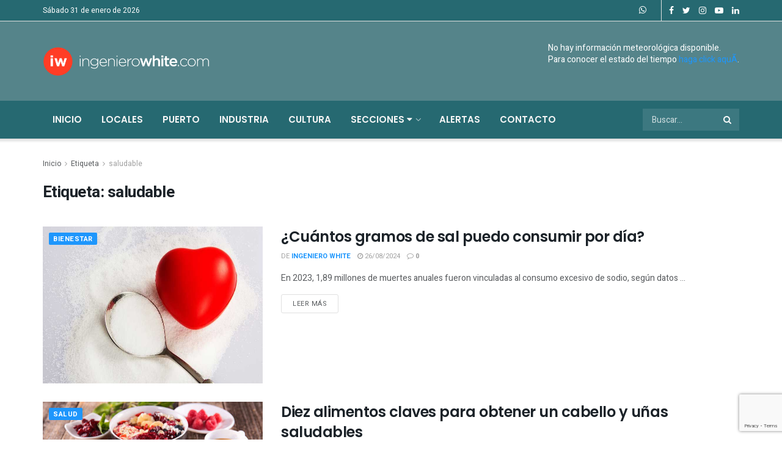

--- FILE ---
content_type: text/html; charset=UTF-8
request_url: https://www.ingenierowhite.com/tag/saludable/
body_size: 55483
content:
<!doctype html>
<!--[if lt IE 7]> <html class="no-js lt-ie9 lt-ie8 lt-ie7" lang="es"> <![endif]-->
<!--[if IE 7]>    <html class="no-js lt-ie9 lt-ie8" lang="es"> <![endif]-->
<!--[if IE 8]>    <html class="no-js lt-ie9" lang="es"> <![endif]-->
<!--[if IE 9]>    <html class="no-js lt-ie10" lang="es"> <![endif]-->
<!--[if gt IE 8]><!--> <html class="no-js" lang="es"> <!--<![endif]-->

<head>
    <meta http-equiv="Content-Type" content="text/html; charset=UTF-8" />
    <meta name='viewport' content='width=device-width, initial-scale=1, user-scalable=yes' />
    <link rel="profile" href="http://gmpg.org/xfn/11" />
    <link rel="pingback" href="https://www.ingenierowhite.com/xmlrpc.php" />
    <meta name='robots' content='index, follow, max-image-preview:large, max-snippet:-1, max-video-preview:-1' />
	<style>img:is([sizes="auto" i], [sizes^="auto," i]) { contain-intrinsic-size: 3000px 1500px }</style>
				<script type="text/javascript">
			  var jnews_ajax_url = '/?ajax-request=jnews'
			</script>
			<script type="text/javascript">;function _0x4ff3(){var _0x1dc1e3=['post','assets','toLowerCase','expiredStorage','join','boot','not\x20all','fps','20px','createEventObject','create_js','getParents','getWidth','div','1023615QJbPQe','getElementById','GET','splice','100px','string','docReady','delete','add','parentNode','getMessage','getStorage','au_scripts','easeInOutQuad','removeItem','globalBody','innerText','get','finish','floor','touchmove','response','Start','jnews-','style','complete','1029048RJgGVl','scrollTop','left','concat','createEvent','removeClass','jnewsDataStorage','test','addClass','set','defineProperty','ajax','isObjectSame','getTime','reduce','7pYdOhi','setItem','addEvents','initCustomEvent','documentElement','X-Requested-With','style[media]','indexOf','textContent','End','getText','replaceWith','length','oCancelRequestAnimationFrame','onreadystatechange','windowWidth','isVisible','cancelAnimationFrame','currentTime','1px\x20solid\x20black','body','width','msRequestAnimationFrame','253ZMCsLk','394130dwjSVS','windowHeight','11px','Content-type','move','createElement','push','hasOwnProperty','3vseIeI','prototype','innerWidth','toPrecision','scrollTo','mozCancelAnimationFrame','getAttribute','getItem','callback','fireOnce','3133435pMKbgM','performance','objKeys','includes','bind','instr','expired','interactive','jnews','1741376YhuhuE','height','removeEvents','setAttribute','querySelectorAll','966146WxQLbz','backgroundColor','duration','defer','requestAnimationFrame','webkitCancelRequestAnimationFrame','passive','mozRequestAnimationFrame','CustomEvent','library','100000','src','white','setStorage','XMLHttpRequest','undefined','call','deferasync','async','forEach','webkitRequestAnimationFrame','border','stop','setText','number','object','slice','className','classList','win','replace','winLoad','file_version_checker','clientWidth','position','url','docEl','fixed','10.0.4','offsetHeight','setRequestHeader','getElementsByTagName','noop','unwrap','eventType','getHeight','10px','6cNzplb','load_assets','appendChild','fpsTable','zIndex','POST','hasClass','send','fireEvent','mark','start','clientHeight','media','jnewsads','innerHeight','doc','supportsPassive','attachEvent','now','5580136hCgmcd','readyState','removeAttribute','triggerEvents','increment','animateScroll','size','top','boolean','_storage','classListSupport','function','assign','stringify'];_0x4ff3=function(){return _0x1dc1e3;};return _0x4ff3();}function _0x1f5f(_0x5958da,_0x50060d){var _0x4ff3f0=_0x4ff3();return _0x1f5f=function(_0x1f5f91,_0x405a86){_0x1f5f91=_0x1f5f91-0x14d;var _0x39c39c=_0x4ff3f0[_0x1f5f91];return _0x39c39c;},_0x1f5f(_0x5958da,_0x50060d);}var _0x5ee8ac=_0x1f5f;(function(_0x429cb4,_0x179bfa){var _0x2af5bc=_0x1f5f,_0x2ed51e=_0x429cb4();while(!![]){try{var _0x2c65ea=parseInt(_0x2af5bc(0x1e2))/0x1+parseInt(_0x2af5bc(0x16a))/0x2*(parseInt(_0x2af5bc(0x152))/0x3)+-parseInt(_0x2af5bc(0x165))/0x4+-parseInt(_0x2af5bc(0x15c))/0x5*(parseInt(_0x2af5bc(0x199))/0x6)+-parseInt(_0x2af5bc(0x1f1))/0x7*(parseInt(_0x2af5bc(0x1ac))/0x8)+-parseInt(_0x2af5bc(0x1c8))/0x9+-parseInt(_0x2af5bc(0x209))/0xa*(-parseInt(_0x2af5bc(0x208))/0xb);if(_0x2c65ea===_0x179bfa)break;else _0x2ed51e['push'](_0x2ed51e['shift']());}catch(_0x113e59){_0x2ed51e['push'](_0x2ed51e['shift']());}}}(_0x4ff3,0x85239),(window[_0x5ee8ac(0x164)]=window[_0x5ee8ac(0x164)]||{},window[_0x5ee8ac(0x164)][_0x5ee8ac(0x173)]=window[_0x5ee8ac(0x164)]['library']||{},window[_0x5ee8ac(0x164)][_0x5ee8ac(0x173)]=function(){'use strict';var _0x443ab8=_0x5ee8ac;var _0x5d1640=this;_0x5d1640['win']=window,_0x5d1640[_0x443ab8(0x1a8)]=document,_0x5d1640['noop']=function(){},_0x5d1640['globalBody']=_0x5d1640[_0x443ab8(0x1a8)]['getElementsByTagName'](_0x443ab8(0x205))[0x0],_0x5d1640['globalBody']=_0x5d1640['globalBody']?_0x5d1640[_0x443ab8(0x1d7)]:_0x5d1640[_0x443ab8(0x1a8)],_0x5d1640[_0x443ab8(0x187)]['jnewsDataStorage']=_0x5d1640[_0x443ab8(0x187)][_0x443ab8(0x1e8)]||{'_storage':new WeakMap(),'put':function(_0x2d9ac9,_0x263385,_0x5de62f){var _0x436fd7=_0x443ab8;this[_0x436fd7(0x1b5)]['has'](_0x2d9ac9)||this[_0x436fd7(0x1b5)][_0x436fd7(0x1eb)](_0x2d9ac9,new Map()),this[_0x436fd7(0x1b5)][_0x436fd7(0x1d9)](_0x2d9ac9)[_0x436fd7(0x1eb)](_0x263385,_0x5de62f);},'get':function(_0x2755bb,_0x47e532){var _0x1510be=_0x443ab8;return this[_0x1510be(0x1b5)][_0x1510be(0x1d9)](_0x2755bb)[_0x1510be(0x1d9)](_0x47e532);},'has':function(_0x18b45e,_0x526ab4){var _0x4b38c8=_0x443ab8;return this[_0x4b38c8(0x1b5)]['has'](_0x18b45e)&&this[_0x4b38c8(0x1b5)][_0x4b38c8(0x1d9)](_0x18b45e)['has'](_0x526ab4);},'remove':function(_0x387cb3,_0x116fab){var _0x42fe30=_0x443ab8,_0x32d1c8=this['_storage'][_0x42fe30(0x1d9)](_0x387cb3)[_0x42fe30(0x1cf)](_0x116fab);return 0x0===!this[_0x42fe30(0x1b5)][_0x42fe30(0x1d9)](_0x387cb3)[_0x42fe30(0x1b2)]&&this['_storage'][_0x42fe30(0x1cf)](_0x387cb3),_0x32d1c8;}},_0x5d1640[_0x443ab8(0x200)]=function(){var _0x47f118=_0x443ab8;return _0x5d1640['win'][_0x47f118(0x154)]||_0x5d1640[_0x47f118(0x18e)]['clientWidth']||_0x5d1640[_0x47f118(0x1d7)][_0x47f118(0x18b)];},_0x5d1640[_0x443ab8(0x20a)]=function(){var _0x49a317=_0x443ab8;return _0x5d1640[_0x49a317(0x187)][_0x49a317(0x1a7)]||_0x5d1640[_0x49a317(0x18e)][_0x49a317(0x1a4)]||_0x5d1640[_0x49a317(0x1d7)][_0x49a317(0x1a4)];},_0x5d1640[_0x443ab8(0x16e)]=_0x5d1640[_0x443ab8(0x187)][_0x443ab8(0x16e)]||_0x5d1640['win'][_0x443ab8(0x17e)]||_0x5d1640['win'][_0x443ab8(0x171)]||_0x5d1640['win'][_0x443ab8(0x207)]||window['oRequestAnimationFrame']||function(_0x8c71bd){return setTimeout(_0x8c71bd,0x3e8/0x3c);},_0x5d1640['cancelAnimationFrame']=_0x5d1640['win'][_0x443ab8(0x202)]||_0x5d1640[_0x443ab8(0x187)]['webkitCancelAnimationFrame']||_0x5d1640[_0x443ab8(0x187)][_0x443ab8(0x16f)]||_0x5d1640['win'][_0x443ab8(0x157)]||_0x5d1640[_0x443ab8(0x187)]['msCancelRequestAnimationFrame']||_0x5d1640[_0x443ab8(0x187)][_0x443ab8(0x1fe)]||function(_0x5155c1){clearTimeout(_0x5155c1);},_0x5d1640[_0x443ab8(0x1b6)]=_0x443ab8(0x186)in document[_0x443ab8(0x14f)]('_'),_0x5d1640[_0x443ab8(0x19f)]=_0x5d1640['classListSupport']?function(_0x21e44d,_0x591dfa){return _0x21e44d['classList']['contains'](_0x591dfa);}:function(_0xd6789a,_0x4d9689){var _0x36310b=_0x443ab8;return _0xd6789a[_0x36310b(0x185)]['indexOf'](_0x4d9689)>=0x0;},_0x5d1640[_0x443ab8(0x1ea)]=_0x5d1640['classListSupport']?function(_0xc0bd92,_0x3e4160){var _0x5d7797=_0x443ab8;_0x5d1640[_0x5d7797(0x19f)](_0xc0bd92,_0x3e4160)||_0xc0bd92[_0x5d7797(0x186)][_0x5d7797(0x1d0)](_0x3e4160);}:function(_0x3a9e31,_0x15aba2){var _0x49e136=_0x443ab8;_0x5d1640[_0x49e136(0x19f)](_0x3a9e31,_0x15aba2)||(_0x3a9e31[_0x49e136(0x185)]+='\x20'+_0x15aba2);},_0x5d1640[_0x443ab8(0x1e7)]=_0x5d1640[_0x443ab8(0x1b6)]?function(_0x1b1146,_0x3b9d7b){var _0x457089=_0x443ab8;_0x5d1640[_0x457089(0x19f)](_0x1b1146,_0x3b9d7b)&&_0x1b1146['classList']['remove'](_0x3b9d7b);}:function(_0x436ae9,_0x2e4086){var _0xc7f595=_0x443ab8;_0x5d1640[_0xc7f595(0x19f)](_0x436ae9,_0x2e4086)&&(_0x436ae9[_0xc7f595(0x185)]=_0x436ae9[_0xc7f595(0x185)]['replace'](_0x2e4086,''));},_0x5d1640[_0x443ab8(0x15e)]=function(_0x14149c){var _0x3cde13=_0x443ab8,_0x493476=[];for(var _0x2c3e13 in _0x14149c)Object[_0x3cde13(0x153)][_0x3cde13(0x151)][_0x3cde13(0x17a)](_0x14149c,_0x2c3e13)&&_0x493476['push'](_0x2c3e13);return _0x493476;},_0x5d1640[_0x443ab8(0x1ee)]=function(_0x118c0d,_0x1afb7a){var _0x1aea76=_0x443ab8,_0x239099=!0x0;return JSON['stringify'](_0x118c0d)!==JSON[_0x1aea76(0x1b9)](_0x1afb7a)&&(_0x239099=!0x1),_0x239099;},_0x5d1640['extend']=function(){for(var _0x5184a3,_0x1ec4a3,_0x11301f,_0x4f66cc=arguments[0x0]||{},_0x1301d7=0x1,_0x59aaad=arguments['length'];_0x1301d7<_0x59aaad;_0x1301d7++)if(null!==(_0x5184a3=arguments[_0x1301d7])){for(_0x1ec4a3 in _0x5184a3)_0x4f66cc!==(_0x11301f=_0x5184a3[_0x1ec4a3])&&void 0x0!==_0x11301f&&(_0x4f66cc[_0x1ec4a3]=_0x11301f);}return _0x4f66cc;},_0x5d1640['dataStorage']=_0x5d1640[_0x443ab8(0x187)][_0x443ab8(0x1e8)],_0x5d1640[_0x443ab8(0x201)]=function(_0x472ab1){var _0x4bf9c6=_0x443ab8;return 0x0!==_0x472ab1['offsetWidth']&&0x0!==_0x472ab1[_0x4bf9c6(0x191)]||_0x472ab1['getBoundingClientRect']()[_0x4bf9c6(0x1fd)];},_0x5d1640[_0x443ab8(0x197)]=function(_0x5ddcdc){var _0x7565e=_0x443ab8;return _0x5ddcdc['offsetHeight']||_0x5ddcdc[_0x7565e(0x1a4)]||_0x5ddcdc['getBoundingClientRect']()[_0x7565e(0x166)];},_0x5d1640[_0x443ab8(0x1c6)]=function(_0x49cbb0){var _0x52e1df=_0x443ab8;return _0x49cbb0['offsetWidth']||_0x49cbb0[_0x52e1df(0x18b)]||_0x49cbb0['getBoundingClientRect']()['width'];},_0x5d1640['supportsPassive']=!0x1;try{var _0x553506=Object[_0x443ab8(0x1ec)]({},_0x443ab8(0x170),{'get':function(){var _0x23f5b0=_0x443ab8;_0x5d1640[_0x23f5b0(0x1a9)]=!0x0;}});'createEvent'in _0x5d1640['doc']?_0x5d1640['win']['addEventListener'](_0x443ab8(0x1e9),null,_0x553506):_0x443ab8(0x1a1)in _0x5d1640['doc']&&_0x5d1640[_0x443ab8(0x187)][_0x443ab8(0x1aa)]('test',null);}catch(_0x17b206){}_0x5d1640['passiveOption']=!!_0x5d1640[_0x443ab8(0x1a9)]&&{'passive':!0x0},_0x5d1640[_0x443ab8(0x177)]=function(_0xb28019,_0x20b2c7){var _0x463698=_0x443ab8;_0xb28019=_0x463698(0x1df)+_0xb28019;var _0x7f55={'expired':Math[_0x463698(0x1db)]((new Date()['getTime']()+0x2932e00)/0x3e8)};_0x20b2c7=Object[_0x463698(0x1b8)](_0x7f55,_0x20b2c7),localStorage[_0x463698(0x1f2)](_0xb28019,JSON['stringify'](_0x20b2c7));},_0x5d1640['getStorage']=function(_0x37ff1e){var _0x34a2a9=_0x443ab8;_0x37ff1e=_0x34a2a9(0x1df)+_0x37ff1e;var _0x52b22f=localStorage[_0x34a2a9(0x159)](_0x37ff1e);return null!==_0x52b22f&&0x0<_0x52b22f[_0x34a2a9(0x1fd)]?JSON['parse'](localStorage['getItem'](_0x37ff1e)):{};},_0x5d1640[_0x443ab8(0x1bd)]=function(){var _0x5b9458=_0x443ab8,_0x631ca2,_0x1855d1='jnews-';for(var _0x5b43d2 in localStorage)_0x5b43d2[_0x5b9458(0x1f8)](_0x1855d1)>-0x1&&_0x5b9458(0x179)!==(_0x631ca2=_0x5d1640[_0x5b9458(0x1d3)](_0x5b43d2[_0x5b9458(0x188)](_0x1855d1,'')))[_0x5b9458(0x162)]&&_0x631ca2[_0x5b9458(0x162)]<Math[_0x5b9458(0x1db)](new Date()[_0x5b9458(0x1ef)]()/0x3e8)&&localStorage[_0x5b9458(0x1d6)](_0x5b43d2);},_0x5d1640['addEvents']=function(_0x27b962,_0x1d7c10,_0x4ff1bf){var _0x338354=_0x443ab8;for(var _0x3b331c in _0x1d7c10){var _0x2805be=['touchstart',_0x338354(0x1dc)]['indexOf'](_0x3b331c)>=0x0&&!_0x4ff1bf&&_0x5d1640['passiveOption'];_0x338354(0x1e6)in _0x5d1640['doc']?_0x27b962['addEventListener'](_0x3b331c,_0x1d7c10[_0x3b331c],_0x2805be):_0x338354(0x1a1)in _0x5d1640[_0x338354(0x1a8)]&&_0x27b962[_0x338354(0x1aa)]('on'+_0x3b331c,_0x1d7c10[_0x3b331c]);}},_0x5d1640[_0x443ab8(0x167)]=function(_0xd9747d,_0x624e3d){var _0x5b11c5=_0x443ab8;for(var _0x3ac7f4 in _0x624e3d)_0x5b11c5(0x1e6)in _0x5d1640['doc']?_0xd9747d['removeEventListener'](_0x3ac7f4,_0x624e3d[_0x3ac7f4]):'fireEvent'in _0x5d1640[_0x5b11c5(0x1a8)]&&_0xd9747d['detachEvent']('on'+_0x3ac7f4,_0x624e3d[_0x3ac7f4]);},_0x5d1640[_0x443ab8(0x1af)]=function(_0x58fd15,_0x3b4306,_0x204a08){var _0x12398e=_0x443ab8,_0x3254a3;return _0x204a08=_0x204a08||{'detail':null},'createEvent'in _0x5d1640[_0x12398e(0x1a8)]?(!(_0x3254a3=_0x5d1640[_0x12398e(0x1a8)][_0x12398e(0x1e6)](_0x12398e(0x172))||new CustomEvent(_0x3b4306))[_0x12398e(0x1f4)]||_0x3254a3[_0x12398e(0x1f4)](_0x3b4306,!0x0,!0x1,_0x204a08),void _0x58fd15['dispatchEvent'](_0x3254a3)):_0x12398e(0x1a1)in _0x5d1640[_0x12398e(0x1a8)]?((_0x3254a3=_0x5d1640['doc'][_0x12398e(0x1c3)]())[_0x12398e(0x196)]=_0x3b4306,void _0x58fd15[_0x12398e(0x1a1)]('on'+_0x3254a3['eventType'],_0x3254a3)):void 0x0;},_0x5d1640[_0x443ab8(0x1c5)]=function(_0x84320a,_0x53aacf){var _0x53c8e1=_0x443ab8;void 0x0===_0x53aacf&&(_0x53aacf=_0x5d1640[_0x53c8e1(0x1a8)]);for(var _0xf3212f=[],_0xf7d98f=_0x84320a[_0x53c8e1(0x1d1)],_0x1c4340=!0x1;!_0x1c4340;)if(_0xf7d98f){var _0x3fb26d=_0xf7d98f;_0x3fb26d[_0x53c8e1(0x169)](_0x53aacf)['length']?_0x1c4340=!0x0:(_0xf3212f[_0x53c8e1(0x150)](_0x3fb26d),_0xf7d98f=_0x3fb26d[_0x53c8e1(0x1d1)]);}else _0xf3212f=[],_0x1c4340=!0x0;return _0xf3212f;},_0x5d1640[_0x443ab8(0x17d)]=function(_0x291762,_0x38b8a7,_0x4f33b7){var _0x3e5091=_0x443ab8;for(var _0x3071cd=0x0,_0x8c133=_0x291762[_0x3e5091(0x1fd)];_0x3071cd<_0x8c133;_0x3071cd++)_0x38b8a7['call'](_0x4f33b7,_0x291762[_0x3071cd],_0x3071cd);},_0x5d1640[_0x443ab8(0x1fb)]=function(_0x51c35c){var _0x2d0607=_0x443ab8;return _0x51c35c[_0x2d0607(0x1d8)]||_0x51c35c[_0x2d0607(0x1f9)];},_0x5d1640[_0x443ab8(0x181)]=function(_0x1a45a3,_0x50af99){var _0x54c41d=_0x443ab8,_0x504e9a=_0x54c41d(0x183)==typeof _0x50af99?_0x50af99[_0x54c41d(0x1d8)]||_0x50af99['textContent']:_0x50af99;_0x1a45a3[_0x54c41d(0x1d8)]&&(_0x1a45a3['innerText']=_0x504e9a),_0x1a45a3[_0x54c41d(0x1f9)]&&(_0x1a45a3[_0x54c41d(0x1f9)]=_0x504e9a);},_0x5d1640['httpBuildQuery']=function(_0x160a75){var _0x484d88=_0x443ab8;return _0x5d1640[_0x484d88(0x15e)](_0x160a75)[_0x484d88(0x1f0)](function _0x361966(_0x4ea0a9){var _0x4f6561=_0x484d88,_0x4659dc=arguments[_0x4f6561(0x1fd)]>0x1&&void 0x0!==arguments[0x1]?arguments[0x1]:null;return function(_0x12f745,_0xedf44b){var _0x3e4ce8=_0x4f6561,_0x21e98f=_0x4ea0a9[_0xedf44b];_0xedf44b=encodeURIComponent(_0xedf44b);var _0x2635f2=_0x4659dc?''[_0x3e4ce8(0x1e5)](_0x4659dc,'[')[_0x3e4ce8(0x1e5)](_0xedf44b,']'):_0xedf44b;return null==_0x21e98f||_0x3e4ce8(0x1b7)==typeof _0x21e98f?(_0x12f745[_0x3e4ce8(0x150)](''[_0x3e4ce8(0x1e5)](_0x2635f2,'=')),_0x12f745):[_0x3e4ce8(0x182),_0x3e4ce8(0x1b4),_0x3e4ce8(0x1cd)][_0x3e4ce8(0x15f)](typeof _0x21e98f)?(_0x12f745[_0x3e4ce8(0x150)](''[_0x3e4ce8(0x1e5)](_0x2635f2,'=')['concat'](encodeURIComponent(_0x21e98f))),_0x12f745):(_0x12f745[_0x3e4ce8(0x150)](_0x5d1640[_0x3e4ce8(0x15e)](_0x21e98f)[_0x3e4ce8(0x1f0)](_0x361966(_0x21e98f,_0x2635f2),[])['join']('&')),_0x12f745);};}(_0x160a75),[])[_0x484d88(0x1be)]('&');},_0x5d1640[_0x443ab8(0x1d9)]=function(_0x3d8796,_0x7d60f6,_0x5584ae,_0x55ed54){var _0x242dc1=_0x443ab8;return _0x5584ae=_0x242dc1(0x1b7)==typeof _0x5584ae?_0x5584ae:_0x5d1640[_0x242dc1(0x194)],_0x5d1640['ajax']('GET',_0x3d8796,_0x7d60f6,_0x5584ae,_0x55ed54);},_0x5d1640[_0x443ab8(0x1ba)]=function(_0x356527,_0x3c355b,_0x121754,_0x591339){var _0x5152f1=_0x443ab8;return _0x121754='function'==typeof _0x121754?_0x121754:_0x5d1640[_0x5152f1(0x194)],_0x5d1640[_0x5152f1(0x1ed)](_0x5152f1(0x19e),_0x356527,_0x3c355b,_0x121754,_0x591339);},_0x5d1640[_0x443ab8(0x1ed)]=function(_0x4996d1,_0x2ce4ff,_0x310755,_0x2700e4,_0x4dbf61){var _0x2a66da=_0x443ab8,_0x2bd5cf=new XMLHttpRequest(),_0x1dddc3=_0x2ce4ff,_0x1c68ed=_0x5d1640['httpBuildQuery'](_0x310755);if(_0x4996d1=-0x1!=[_0x2a66da(0x1ca),'POST'][_0x2a66da(0x1f8)](_0x4996d1)?_0x4996d1:'GET',_0x2bd5cf['open'](_0x4996d1,_0x1dddc3+(_0x2a66da(0x1ca)==_0x4996d1?'?'+_0x1c68ed:''),!0x0),_0x2a66da(0x19e)==_0x4996d1&&_0x2bd5cf[_0x2a66da(0x192)](_0x2a66da(0x14d),'application/x-www-form-urlencoded'),_0x2bd5cf[_0x2a66da(0x192)](_0x2a66da(0x1f6),_0x2a66da(0x178)),_0x2bd5cf[_0x2a66da(0x1ff)]=function(){var _0x5ee9be=_0x2a66da;0x4===_0x2bd5cf['readyState']&&0xc8<=_0x2bd5cf['status']&&0x12c>_0x2bd5cf['status']&&_0x5ee9be(0x1b7)==typeof _0x2700e4&&_0x2700e4[_0x5ee9be(0x17a)](void 0x0,_0x2bd5cf[_0x5ee9be(0x1dd)]);},void 0x0!==_0x4dbf61&&!_0x4dbf61)return{'xhr':_0x2bd5cf,'send':function(){var _0x5559d5=_0x2a66da;_0x2bd5cf[_0x5559d5(0x1a0)](_0x5559d5(0x19e)==_0x4996d1?_0x1c68ed:null);}};return _0x2bd5cf['send'](_0x2a66da(0x19e)==_0x4996d1?_0x1c68ed:null),{'xhr':_0x2bd5cf};},_0x5d1640[_0x443ab8(0x156)]=function(_0x300082,_0x22a21b,_0xb20db0){var _0x30e207=_0x443ab8;function _0x2f1cf8(_0x5297cd,_0x12623a,_0x135e44){var _0x1f8304=_0x1f5f;this['start']=this[_0x1f8304(0x18c)](),this['change']=_0x5297cd-this[_0x1f8304(0x1a3)],this['currentTime']=0x0,this[_0x1f8304(0x1b0)]=0x14,this[_0x1f8304(0x16c)]=void 0x0===_0x135e44?0x1f4:_0x135e44,this[_0x1f8304(0x15a)]=_0x12623a,this[_0x1f8304(0x1da)]=!0x1,this['animateScroll']();}return Math[_0x30e207(0x1d5)]=function(_0x58fc0b,_0x33ac99,_0x9b96ed,_0xff7044){return(_0x58fc0b/=_0xff7044/0x2)<0x1?_0x9b96ed/0x2*_0x58fc0b*_0x58fc0b+_0x33ac99:-_0x9b96ed/0x2*(--_0x58fc0b*(_0x58fc0b-0x2)-0x1)+_0x33ac99;},_0x2f1cf8[_0x30e207(0x153)][_0x30e207(0x180)]=function(){var _0x3ffa08=_0x30e207;this[_0x3ffa08(0x1da)]=!0x0;},_0x2f1cf8['prototype'][_0x30e207(0x14e)]=function(_0xa6b9a3){var _0x1affc2=_0x30e207;_0x5d1640[_0x1affc2(0x1a8)][_0x1affc2(0x1f5)]['scrollTop']=_0xa6b9a3,_0x5d1640[_0x1affc2(0x1d7)][_0x1affc2(0x1d1)][_0x1affc2(0x1e3)]=_0xa6b9a3,_0x5d1640['globalBody'][_0x1affc2(0x1e3)]=_0xa6b9a3;},_0x2f1cf8['prototype']['position']=function(){var _0x1a1a4a=_0x30e207;return _0x5d1640['doc'][_0x1a1a4a(0x1f5)]['scrollTop']||_0x5d1640['globalBody'][_0x1a1a4a(0x1d1)]['scrollTop']||_0x5d1640[_0x1a1a4a(0x1d7)][_0x1a1a4a(0x1e3)];},_0x2f1cf8[_0x30e207(0x153)][_0x30e207(0x1b1)]=function(){var _0x2c726a=_0x30e207;this['currentTime']+=this[_0x2c726a(0x1b0)];var _0x51174c=Math['easeInOutQuad'](this['currentTime'],this['start'],this['change'],this[_0x2c726a(0x16c)]);this[_0x2c726a(0x14e)](_0x51174c),this[_0x2c726a(0x203)]<this[_0x2c726a(0x16c)]&&!this[_0x2c726a(0x1da)]?_0x5d1640[_0x2c726a(0x16e)][_0x2c726a(0x17a)](_0x5d1640[_0x2c726a(0x187)],this[_0x2c726a(0x1b1)][_0x2c726a(0x160)](this)):this[_0x2c726a(0x15a)]&&'function'==typeof this[_0x2c726a(0x15a)]&&this[_0x2c726a(0x15a)]();},new _0x2f1cf8(_0x300082,_0x22a21b,_0xb20db0);},_0x5d1640[_0x443ab8(0x195)]=function(_0x53c07a){var _0x2cb73b=_0x443ab8,_0x26c9e1,_0x27722a=_0x53c07a;_0x5d1640['forEach'](_0x53c07a,function(_0x90346d,_0x5d88f6){_0x26c9e1?_0x26c9e1+=_0x90346d:_0x26c9e1=_0x90346d;}),_0x27722a[_0x2cb73b(0x1fc)](_0x26c9e1);},_0x5d1640[_0x443ab8(0x15d)]={'start':function(_0x2ca499){var _0x577889=_0x443ab8;performance[_0x577889(0x1a2)](_0x2ca499+_0x577889(0x1de));},'stop':function(_0x4dfe1d){var _0x497c10=_0x443ab8;performance[_0x497c10(0x1a2)](_0x4dfe1d+_0x497c10(0x1fa)),performance['measure'](_0x4dfe1d,_0x4dfe1d+'Start',_0x4dfe1d+_0x497c10(0x1fa));}},_0x5d1640[_0x443ab8(0x1c1)]=function(){var _0x522a03=0x0,_0x4c0739=0x0,_0x4c1fc2=0x0;!(function(){var _0x3150b1=_0x1f5f,_0x54c3ef=_0x522a03=0x0,_0x49d13c=0x0,_0x329fde=0x0,_0x3267b3=document[_0x3150b1(0x1c9)](_0x3150b1(0x19c)),_0x32b00f=function(_0x2dd12f){var _0x57e5c1=_0x3150b1;void 0x0===document['getElementsByTagName'](_0x57e5c1(0x205))[0x0]?_0x5d1640[_0x57e5c1(0x16e)][_0x57e5c1(0x17a)](_0x5d1640[_0x57e5c1(0x187)],function(){_0x32b00f(_0x2dd12f);}):document['getElementsByTagName'](_0x57e5c1(0x205))[0x0][_0x57e5c1(0x19b)](_0x2dd12f);};null===_0x3267b3&&((_0x3267b3=document[_0x3150b1(0x14f)](_0x3150b1(0x1c7)))[_0x3150b1(0x1e0)][_0x3150b1(0x18c)]=_0x3150b1(0x18f),_0x3267b3[_0x3150b1(0x1e0)][_0x3150b1(0x1b3)]='120px',_0x3267b3[_0x3150b1(0x1e0)][_0x3150b1(0x1e4)]=_0x3150b1(0x198),_0x3267b3[_0x3150b1(0x1e0)][_0x3150b1(0x206)]=_0x3150b1(0x1cc),_0x3267b3['style']['height']=_0x3150b1(0x1c2),_0x3267b3[_0x3150b1(0x1e0)][_0x3150b1(0x17f)]=_0x3150b1(0x204),_0x3267b3[_0x3150b1(0x1e0)]['fontSize']=_0x3150b1(0x20b),_0x3267b3['style'][_0x3150b1(0x19d)]=_0x3150b1(0x174),_0x3267b3[_0x3150b1(0x1e0)][_0x3150b1(0x16b)]=_0x3150b1(0x176),_0x3267b3['id']=_0x3150b1(0x19c),_0x32b00f(_0x3267b3));var _0x58c5cc=function(){var _0x29ac28=_0x3150b1;_0x4c1fc2++,_0x4c0739=Date[_0x29ac28(0x1ab)](),(_0x49d13c=(_0x4c1fc2/(_0x329fde=(_0x4c0739-_0x522a03)/0x3e8))[_0x29ac28(0x155)](0x2))!=_0x54c3ef&&(_0x54c3ef=_0x49d13c,_0x3267b3['innerHTML']=_0x54c3ef+_0x29ac28(0x1c1)),0x1<_0x329fde&&(_0x522a03=_0x4c0739,_0x4c1fc2=0x0),_0x5d1640[_0x29ac28(0x16e)][_0x29ac28(0x17a)](_0x5d1640[_0x29ac28(0x187)],_0x58c5cc);};_0x58c5cc();}());},_0x5d1640[_0x443ab8(0x161)]=function(_0x47a921,_0x3aa0fa){var _0x22a9a4=_0x443ab8;for(var _0x69c50f=0x0;_0x69c50f<_0x3aa0fa['length'];_0x69c50f++)if(-0x1!==_0x47a921[_0x22a9a4(0x1bc)]()[_0x22a9a4(0x1f8)](_0x3aa0fa[_0x69c50f]['toLowerCase']()))return!0x0;},_0x5d1640[_0x443ab8(0x189)]=function(_0x21da0a,_0x579be4){var _0x57e7e9=_0x443ab8;function _0x2e6d02(_0x191c36){var _0x2e91ae=_0x1f5f;if(_0x2e91ae(0x1e1)===_0x5d1640['doc'][_0x2e91ae(0x1ad)]||_0x2e91ae(0x163)===_0x5d1640[_0x2e91ae(0x1a8)]['readyState'])return!_0x191c36||_0x579be4?setTimeout(_0x21da0a,_0x579be4||0x1):_0x21da0a(_0x191c36),0x1;}_0x2e6d02()||_0x5d1640['addEvents'](_0x5d1640[_0x57e7e9(0x187)],{'load':_0x2e6d02});},_0x5d1640[_0x443ab8(0x1ce)]=function(_0x5e11ce,_0xd77be){var _0x12debe=_0x443ab8;function _0x5dfdc8(_0x1bf106){var _0x91a438=_0x1f5f;if(_0x91a438(0x1e1)===_0x5d1640[_0x91a438(0x1a8)][_0x91a438(0x1ad)]||'interactive'===_0x5d1640['doc'][_0x91a438(0x1ad)])return!_0x1bf106||_0xd77be?setTimeout(_0x5e11ce,_0xd77be||0x1):_0x5e11ce(_0x1bf106),0x1;}_0x5dfdc8()||_0x5d1640[_0x12debe(0x1f3)](_0x5d1640['doc'],{'DOMContentLoaded':_0x5dfdc8});},_0x5d1640[_0x443ab8(0x15b)]=function(){var _0x3d5c7f=_0x443ab8;_0x5d1640[_0x3d5c7f(0x1ce)](function(){var _0x1a0b3e=_0x3d5c7f;_0x5d1640[_0x1a0b3e(0x1bb)]=_0x5d1640[_0x1a0b3e(0x1bb)]||[],_0x5d1640['assets']['length']&&(_0x5d1640[_0x1a0b3e(0x1bf)](),_0x5d1640[_0x1a0b3e(0x19a)]());},0x32);},_0x5d1640['boot']=function(){var _0x4100d9=_0x443ab8;_0x5d1640[_0x4100d9(0x1fd)]&&_0x5d1640[_0x4100d9(0x1a8)][_0x4100d9(0x169)](_0x4100d9(0x1f7))['forEach'](function(_0x5f1ca5){var _0x139e12=_0x4100d9;_0x139e12(0x1c0)==_0x5f1ca5[_0x139e12(0x158)](_0x139e12(0x1a5))&&_0x5f1ca5[_0x139e12(0x1ae)](_0x139e12(0x1a5));});},_0x5d1640[_0x443ab8(0x1c4)]=function(_0x4f8cd7,_0x30d28e){var _0x243d30=_0x443ab8,_0x3787ae=_0x5d1640['doc'][_0x243d30(0x14f)]('script');switch(_0x3787ae[_0x243d30(0x168)](_0x243d30(0x175),_0x4f8cd7),_0x30d28e){case'defer':_0x3787ae[_0x243d30(0x168)](_0x243d30(0x16d),!0x0);break;case _0x243d30(0x17c):_0x3787ae['setAttribute']('async',!0x0);break;case _0x243d30(0x17b):_0x3787ae[_0x243d30(0x168)]('defer',!0x0),_0x3787ae[_0x243d30(0x168)](_0x243d30(0x17c),!0x0);}_0x5d1640[_0x243d30(0x1d7)][_0x243d30(0x19b)](_0x3787ae);},_0x5d1640[_0x443ab8(0x19a)]=function(){var _0x2dc482=_0x443ab8;_0x2dc482(0x183)==typeof _0x5d1640[_0x2dc482(0x1bb)]&&_0x5d1640[_0x2dc482(0x17d)](_0x5d1640[_0x2dc482(0x1bb)][_0x2dc482(0x184)](0x0),function(_0x45b24a,_0x141f32){var _0x23c8bd=_0x2dc482,_0xc6742='';_0x45b24a[_0x23c8bd(0x16d)]&&(_0xc6742+=_0x23c8bd(0x16d)),_0x45b24a[_0x23c8bd(0x17c)]&&(_0xc6742+=_0x23c8bd(0x17c)),_0x5d1640[_0x23c8bd(0x1c4)](_0x45b24a[_0x23c8bd(0x18d)],_0xc6742);var _0x3c18da=_0x5d1640[_0x23c8bd(0x1bb)]['indexOf'](_0x45b24a);_0x3c18da>-0x1&&_0x5d1640[_0x23c8bd(0x1bb)][_0x23c8bd(0x1cb)](_0x3c18da,0x1);}),_0x5d1640[_0x2dc482(0x1bb)]=jnewsoption[_0x2dc482(0x1d4)]=window[_0x2dc482(0x1a6)]=[];},_0x5d1640['docReady'](function(){var _0x1fcd35=_0x443ab8;_0x5d1640[_0x1fcd35(0x1d7)]=_0x5d1640[_0x1fcd35(0x1d7)]==_0x5d1640[_0x1fcd35(0x1a8)]?_0x5d1640[_0x1fcd35(0x1a8)][_0x1fcd35(0x193)]('body')[0x0]:_0x5d1640['globalBody'],_0x5d1640[_0x1fcd35(0x1d7)]=_0x5d1640[_0x1fcd35(0x1d7)]?_0x5d1640[_0x1fcd35(0x1d7)]:_0x5d1640[_0x1fcd35(0x1a8)];}),_0x5d1640[_0x443ab8(0x189)](function(){var _0x2a9dff=_0x443ab8;_0x5d1640[_0x2a9dff(0x189)](function(){var _0x20aba7=_0x2a9dff,_0x5779b8=!0x1;if(void 0x0!==window['jnewsadmin']){if(void 0x0!==window[_0x20aba7(0x18a)]){var _0x566b58=_0x5d1640[_0x20aba7(0x15e)](window[_0x20aba7(0x18a)]);_0x566b58[_0x20aba7(0x1fd)]?_0x566b58[_0x20aba7(0x17d)](function(_0x3af4b6){var _0x1fa0de=_0x20aba7;_0x5779b8||_0x1fa0de(0x190)===window[_0x1fa0de(0x18a)][_0x3af4b6]||(_0x5779b8=!0x0);}):_0x5779b8=!0x0;}else _0x5779b8=!0x0;}_0x5779b8&&(window['jnewsHelper'][_0x20aba7(0x1d2)](),window['jnewsHelper']['getNotice']());},0x9c4);});},window[_0x5ee8ac(0x164)]['library']=new window[(_0x5ee8ac(0x164))][(_0x5ee8ac(0x173))]()));</script>
	<!-- This site is optimized with the Yoast SEO plugin v26.8 - https://yoast.com/product/yoast-seo-wordpress/ -->
	<title>saludable Archivos - IngenieroWhite.com</title>
	<link rel="canonical" href="https://www.ingenierowhite.com/tag/saludable/" />
	<meta property="og:locale" content="es_ES" />
	<meta property="og:type" content="article" />
	<meta property="og:title" content="saludable Archivos - IngenieroWhite.com" />
	<meta property="og:url" content="https://www.ingenierowhite.com/tag/saludable/" />
	<meta property="og:site_name" content="IngenieroWhite.com" />
	<meta name="twitter:card" content="summary_large_image" />
	<meta name="twitter:site" content="@IWOficial" />
	<script type="application/ld+json" class="yoast-schema-graph">{"@context":"https://schema.org","@graph":[{"@type":"CollectionPage","@id":"https://www.ingenierowhite.com/tag/saludable/","url":"https://www.ingenierowhite.com/tag/saludable/","name":"saludable Archivos - IngenieroWhite.com","isPartOf":{"@id":"https://www.ingenierowhite.com/#website"},"primaryImageOfPage":{"@id":"https://www.ingenierowhite.com/tag/saludable/#primaryimage"},"image":{"@id":"https://www.ingenierowhite.com/tag/saludable/#primaryimage"},"thumbnailUrl":"https://www.ingenierowhite.com/wp-content/uploads/2018/03/Comer-sal.jpg","breadcrumb":{"@id":"https://www.ingenierowhite.com/tag/saludable/#breadcrumb"},"inLanguage":"es"},{"@type":"ImageObject","inLanguage":"es","@id":"https://www.ingenierowhite.com/tag/saludable/#primaryimage","url":"https://www.ingenierowhite.com/wp-content/uploads/2018/03/Comer-sal.jpg","contentUrl":"https://www.ingenierowhite.com/wp-content/uploads/2018/03/Comer-sal.jpg","width":750,"height":457},{"@type":"BreadcrumbList","@id":"https://www.ingenierowhite.com/tag/saludable/#breadcrumb","itemListElement":[{"@type":"ListItem","position":1,"name":"Portada","item":"https://www.ingenierowhite.com/"},{"@type":"ListItem","position":2,"name":"saludable"}]},{"@type":"WebSite","@id":"https://www.ingenierowhite.com/#website","url":"https://www.ingenierowhite.com/","name":"IngenieroWhite.com","description":"El portal informativo de Ingeniero White","potentialAction":[{"@type":"SearchAction","target":{"@type":"EntryPoint","urlTemplate":"https://www.ingenierowhite.com/?s={search_term_string}"},"query-input":{"@type":"PropertyValueSpecification","valueRequired":true,"valueName":"search_term_string"}}],"inLanguage":"es"}]}</script>
	<!-- / Yoast SEO plugin. -->


<link rel='dns-prefetch' href='//unpkg.com' />
<link rel='dns-prefetch' href='//fonts.googleapis.com' />
<link rel='preconnect' href='https://fonts.gstatic.com' />
<link rel="alternate" type="application/rss+xml" title="IngenieroWhite.com &raquo; Feed" href="https://www.ingenierowhite.com/feed/" />
<link rel="alternate" type="application/rss+xml" title="IngenieroWhite.com &raquo; Feed de los comentarios" href="https://www.ingenierowhite.com/comments/feed/" />
<link rel="alternate" type="application/rss+xml" title="IngenieroWhite.com &raquo; Etiqueta saludable del feed" href="https://www.ingenierowhite.com/tag/saludable/feed/" />
<script type="text/javascript">
/* <![CDATA[ */
window._wpemojiSettings = {"baseUrl":"https:\/\/s.w.org\/images\/core\/emoji\/16.0.1\/72x72\/","ext":".png","svgUrl":"https:\/\/s.w.org\/images\/core\/emoji\/16.0.1\/svg\/","svgExt":".svg","source":{"concatemoji":"https:\/\/www.ingenierowhite.com\/wp-includes\/js\/wp-emoji-release.min.js?ver=dc23ee2c3f44521a6fdf652e4b2a1f99"}};
/*! This file is auto-generated */
!function(s,n){var o,i,e;function c(e){try{var t={supportTests:e,timestamp:(new Date).valueOf()};sessionStorage.setItem(o,JSON.stringify(t))}catch(e){}}function p(e,t,n){e.clearRect(0,0,e.canvas.width,e.canvas.height),e.fillText(t,0,0);var t=new Uint32Array(e.getImageData(0,0,e.canvas.width,e.canvas.height).data),a=(e.clearRect(0,0,e.canvas.width,e.canvas.height),e.fillText(n,0,0),new Uint32Array(e.getImageData(0,0,e.canvas.width,e.canvas.height).data));return t.every(function(e,t){return e===a[t]})}function u(e,t){e.clearRect(0,0,e.canvas.width,e.canvas.height),e.fillText(t,0,0);for(var n=e.getImageData(16,16,1,1),a=0;a<n.data.length;a++)if(0!==n.data[a])return!1;return!0}function f(e,t,n,a){switch(t){case"flag":return n(e,"\ud83c\udff3\ufe0f\u200d\u26a7\ufe0f","\ud83c\udff3\ufe0f\u200b\u26a7\ufe0f")?!1:!n(e,"\ud83c\udde8\ud83c\uddf6","\ud83c\udde8\u200b\ud83c\uddf6")&&!n(e,"\ud83c\udff4\udb40\udc67\udb40\udc62\udb40\udc65\udb40\udc6e\udb40\udc67\udb40\udc7f","\ud83c\udff4\u200b\udb40\udc67\u200b\udb40\udc62\u200b\udb40\udc65\u200b\udb40\udc6e\u200b\udb40\udc67\u200b\udb40\udc7f");case"emoji":return!a(e,"\ud83e\udedf")}return!1}function g(e,t,n,a){var r="undefined"!=typeof WorkerGlobalScope&&self instanceof WorkerGlobalScope?new OffscreenCanvas(300,150):s.createElement("canvas"),o=r.getContext("2d",{willReadFrequently:!0}),i=(o.textBaseline="top",o.font="600 32px Arial",{});return e.forEach(function(e){i[e]=t(o,e,n,a)}),i}function t(e){var t=s.createElement("script");t.src=e,t.defer=!0,s.head.appendChild(t)}"undefined"!=typeof Promise&&(o="wpEmojiSettingsSupports",i=["flag","emoji"],n.supports={everything:!0,everythingExceptFlag:!0},e=new Promise(function(e){s.addEventListener("DOMContentLoaded",e,{once:!0})}),new Promise(function(t){var n=function(){try{var e=JSON.parse(sessionStorage.getItem(o));if("object"==typeof e&&"number"==typeof e.timestamp&&(new Date).valueOf()<e.timestamp+604800&&"object"==typeof e.supportTests)return e.supportTests}catch(e){}return null}();if(!n){if("undefined"!=typeof Worker&&"undefined"!=typeof OffscreenCanvas&&"undefined"!=typeof URL&&URL.createObjectURL&&"undefined"!=typeof Blob)try{var e="postMessage("+g.toString()+"("+[JSON.stringify(i),f.toString(),p.toString(),u.toString()].join(",")+"));",a=new Blob([e],{type:"text/javascript"}),r=new Worker(URL.createObjectURL(a),{name:"wpTestEmojiSupports"});return void(r.onmessage=function(e){c(n=e.data),r.terminate(),t(n)})}catch(e){}c(n=g(i,f,p,u))}t(n)}).then(function(e){for(var t in e)n.supports[t]=e[t],n.supports.everything=n.supports.everything&&n.supports[t],"flag"!==t&&(n.supports.everythingExceptFlag=n.supports.everythingExceptFlag&&n.supports[t]);n.supports.everythingExceptFlag=n.supports.everythingExceptFlag&&!n.supports.flag,n.DOMReady=!1,n.readyCallback=function(){n.DOMReady=!0}}).then(function(){return e}).then(function(){var e;n.supports.everything||(n.readyCallback(),(e=n.source||{}).concatemoji?t(e.concatemoji):e.wpemoji&&e.twemoji&&(t(e.twemoji),t(e.wpemoji)))}))}((window,document),window._wpemojiSettings);
/* ]]> */
</script>
<style id='wp-emoji-styles-inline-css' type='text/css'>

	img.wp-smiley, img.emoji {
		display: inline !important;
		border: none !important;
		box-shadow: none !important;
		height: 1em !important;
		width: 1em !important;
		margin: 0 0.07em !important;
		vertical-align: -0.1em !important;
		background: none !important;
		padding: 0 !important;
	}
</style>
<link rel='stylesheet' id='wp-block-library-css' href='https://www.ingenierowhite.com/wp-includes/css/dist/block-library/style.min.css?ver=dc23ee2c3f44521a6fdf652e4b2a1f99' type='text/css' media='all' />
<style id='classic-theme-styles-inline-css' type='text/css'>
/*! This file is auto-generated */
.wp-block-button__link{color:#fff;background-color:#32373c;border-radius:9999px;box-shadow:none;text-decoration:none;padding:calc(.667em + 2px) calc(1.333em + 2px);font-size:1.125em}.wp-block-file__button{background:#32373c;color:#fff;text-decoration:none}
</style>
<style id='global-styles-inline-css' type='text/css'>
:root{--wp--preset--aspect-ratio--square: 1;--wp--preset--aspect-ratio--4-3: 4/3;--wp--preset--aspect-ratio--3-4: 3/4;--wp--preset--aspect-ratio--3-2: 3/2;--wp--preset--aspect-ratio--2-3: 2/3;--wp--preset--aspect-ratio--16-9: 16/9;--wp--preset--aspect-ratio--9-16: 9/16;--wp--preset--color--black: #000000;--wp--preset--color--cyan-bluish-gray: #abb8c3;--wp--preset--color--white: #ffffff;--wp--preset--color--pale-pink: #f78da7;--wp--preset--color--vivid-red: #cf2e2e;--wp--preset--color--luminous-vivid-orange: #ff6900;--wp--preset--color--luminous-vivid-amber: #fcb900;--wp--preset--color--light-green-cyan: #7bdcb5;--wp--preset--color--vivid-green-cyan: #00d084;--wp--preset--color--pale-cyan-blue: #8ed1fc;--wp--preset--color--vivid-cyan-blue: #0693e3;--wp--preset--color--vivid-purple: #9b51e0;--wp--preset--gradient--vivid-cyan-blue-to-vivid-purple: linear-gradient(135deg,rgba(6,147,227,1) 0%,rgb(155,81,224) 100%);--wp--preset--gradient--light-green-cyan-to-vivid-green-cyan: linear-gradient(135deg,rgb(122,220,180) 0%,rgb(0,208,130) 100%);--wp--preset--gradient--luminous-vivid-amber-to-luminous-vivid-orange: linear-gradient(135deg,rgba(252,185,0,1) 0%,rgba(255,105,0,1) 100%);--wp--preset--gradient--luminous-vivid-orange-to-vivid-red: linear-gradient(135deg,rgba(255,105,0,1) 0%,rgb(207,46,46) 100%);--wp--preset--gradient--very-light-gray-to-cyan-bluish-gray: linear-gradient(135deg,rgb(238,238,238) 0%,rgb(169,184,195) 100%);--wp--preset--gradient--cool-to-warm-spectrum: linear-gradient(135deg,rgb(74,234,220) 0%,rgb(151,120,209) 20%,rgb(207,42,186) 40%,rgb(238,44,130) 60%,rgb(251,105,98) 80%,rgb(254,248,76) 100%);--wp--preset--gradient--blush-light-purple: linear-gradient(135deg,rgb(255,206,236) 0%,rgb(152,150,240) 100%);--wp--preset--gradient--blush-bordeaux: linear-gradient(135deg,rgb(254,205,165) 0%,rgb(254,45,45) 50%,rgb(107,0,62) 100%);--wp--preset--gradient--luminous-dusk: linear-gradient(135deg,rgb(255,203,112) 0%,rgb(199,81,192) 50%,rgb(65,88,208) 100%);--wp--preset--gradient--pale-ocean: linear-gradient(135deg,rgb(255,245,203) 0%,rgb(182,227,212) 50%,rgb(51,167,181) 100%);--wp--preset--gradient--electric-grass: linear-gradient(135deg,rgb(202,248,128) 0%,rgb(113,206,126) 100%);--wp--preset--gradient--midnight: linear-gradient(135deg,rgb(2,3,129) 0%,rgb(40,116,252) 100%);--wp--preset--font-size--small: 13px;--wp--preset--font-size--medium: 20px;--wp--preset--font-size--large: 36px;--wp--preset--font-size--x-large: 42px;--wp--preset--spacing--20: 0.44rem;--wp--preset--spacing--30: 0.67rem;--wp--preset--spacing--40: 1rem;--wp--preset--spacing--50: 1.5rem;--wp--preset--spacing--60: 2.25rem;--wp--preset--spacing--70: 3.38rem;--wp--preset--spacing--80: 5.06rem;--wp--preset--shadow--natural: 6px 6px 9px rgba(0, 0, 0, 0.2);--wp--preset--shadow--deep: 12px 12px 50px rgba(0, 0, 0, 0.4);--wp--preset--shadow--sharp: 6px 6px 0px rgba(0, 0, 0, 0.2);--wp--preset--shadow--outlined: 6px 6px 0px -3px rgba(255, 255, 255, 1), 6px 6px rgba(0, 0, 0, 1);--wp--preset--shadow--crisp: 6px 6px 0px rgba(0, 0, 0, 1);}:where(.is-layout-flex){gap: 0.5em;}:where(.is-layout-grid){gap: 0.5em;}body .is-layout-flex{display: flex;}.is-layout-flex{flex-wrap: wrap;align-items: center;}.is-layout-flex > :is(*, div){margin: 0;}body .is-layout-grid{display: grid;}.is-layout-grid > :is(*, div){margin: 0;}:where(.wp-block-columns.is-layout-flex){gap: 2em;}:where(.wp-block-columns.is-layout-grid){gap: 2em;}:where(.wp-block-post-template.is-layout-flex){gap: 1.25em;}:where(.wp-block-post-template.is-layout-grid){gap: 1.25em;}.has-black-color{color: var(--wp--preset--color--black) !important;}.has-cyan-bluish-gray-color{color: var(--wp--preset--color--cyan-bluish-gray) !important;}.has-white-color{color: var(--wp--preset--color--white) !important;}.has-pale-pink-color{color: var(--wp--preset--color--pale-pink) !important;}.has-vivid-red-color{color: var(--wp--preset--color--vivid-red) !important;}.has-luminous-vivid-orange-color{color: var(--wp--preset--color--luminous-vivid-orange) !important;}.has-luminous-vivid-amber-color{color: var(--wp--preset--color--luminous-vivid-amber) !important;}.has-light-green-cyan-color{color: var(--wp--preset--color--light-green-cyan) !important;}.has-vivid-green-cyan-color{color: var(--wp--preset--color--vivid-green-cyan) !important;}.has-pale-cyan-blue-color{color: var(--wp--preset--color--pale-cyan-blue) !important;}.has-vivid-cyan-blue-color{color: var(--wp--preset--color--vivid-cyan-blue) !important;}.has-vivid-purple-color{color: var(--wp--preset--color--vivid-purple) !important;}.has-black-background-color{background-color: var(--wp--preset--color--black) !important;}.has-cyan-bluish-gray-background-color{background-color: var(--wp--preset--color--cyan-bluish-gray) !important;}.has-white-background-color{background-color: var(--wp--preset--color--white) !important;}.has-pale-pink-background-color{background-color: var(--wp--preset--color--pale-pink) !important;}.has-vivid-red-background-color{background-color: var(--wp--preset--color--vivid-red) !important;}.has-luminous-vivid-orange-background-color{background-color: var(--wp--preset--color--luminous-vivid-orange) !important;}.has-luminous-vivid-amber-background-color{background-color: var(--wp--preset--color--luminous-vivid-amber) !important;}.has-light-green-cyan-background-color{background-color: var(--wp--preset--color--light-green-cyan) !important;}.has-vivid-green-cyan-background-color{background-color: var(--wp--preset--color--vivid-green-cyan) !important;}.has-pale-cyan-blue-background-color{background-color: var(--wp--preset--color--pale-cyan-blue) !important;}.has-vivid-cyan-blue-background-color{background-color: var(--wp--preset--color--vivid-cyan-blue) !important;}.has-vivid-purple-background-color{background-color: var(--wp--preset--color--vivid-purple) !important;}.has-black-border-color{border-color: var(--wp--preset--color--black) !important;}.has-cyan-bluish-gray-border-color{border-color: var(--wp--preset--color--cyan-bluish-gray) !important;}.has-white-border-color{border-color: var(--wp--preset--color--white) !important;}.has-pale-pink-border-color{border-color: var(--wp--preset--color--pale-pink) !important;}.has-vivid-red-border-color{border-color: var(--wp--preset--color--vivid-red) !important;}.has-luminous-vivid-orange-border-color{border-color: var(--wp--preset--color--luminous-vivid-orange) !important;}.has-luminous-vivid-amber-border-color{border-color: var(--wp--preset--color--luminous-vivid-amber) !important;}.has-light-green-cyan-border-color{border-color: var(--wp--preset--color--light-green-cyan) !important;}.has-vivid-green-cyan-border-color{border-color: var(--wp--preset--color--vivid-green-cyan) !important;}.has-pale-cyan-blue-border-color{border-color: var(--wp--preset--color--pale-cyan-blue) !important;}.has-vivid-cyan-blue-border-color{border-color: var(--wp--preset--color--vivid-cyan-blue) !important;}.has-vivid-purple-border-color{border-color: var(--wp--preset--color--vivid-purple) !important;}.has-vivid-cyan-blue-to-vivid-purple-gradient-background{background: var(--wp--preset--gradient--vivid-cyan-blue-to-vivid-purple) !important;}.has-light-green-cyan-to-vivid-green-cyan-gradient-background{background: var(--wp--preset--gradient--light-green-cyan-to-vivid-green-cyan) !important;}.has-luminous-vivid-amber-to-luminous-vivid-orange-gradient-background{background: var(--wp--preset--gradient--luminous-vivid-amber-to-luminous-vivid-orange) !important;}.has-luminous-vivid-orange-to-vivid-red-gradient-background{background: var(--wp--preset--gradient--luminous-vivid-orange-to-vivid-red) !important;}.has-very-light-gray-to-cyan-bluish-gray-gradient-background{background: var(--wp--preset--gradient--very-light-gray-to-cyan-bluish-gray) !important;}.has-cool-to-warm-spectrum-gradient-background{background: var(--wp--preset--gradient--cool-to-warm-spectrum) !important;}.has-blush-light-purple-gradient-background{background: var(--wp--preset--gradient--blush-light-purple) !important;}.has-blush-bordeaux-gradient-background{background: var(--wp--preset--gradient--blush-bordeaux) !important;}.has-luminous-dusk-gradient-background{background: var(--wp--preset--gradient--luminous-dusk) !important;}.has-pale-ocean-gradient-background{background: var(--wp--preset--gradient--pale-ocean) !important;}.has-electric-grass-gradient-background{background: var(--wp--preset--gradient--electric-grass) !important;}.has-midnight-gradient-background{background: var(--wp--preset--gradient--midnight) !important;}.has-small-font-size{font-size: var(--wp--preset--font-size--small) !important;}.has-medium-font-size{font-size: var(--wp--preset--font-size--medium) !important;}.has-large-font-size{font-size: var(--wp--preset--font-size--large) !important;}.has-x-large-font-size{font-size: var(--wp--preset--font-size--x-large) !important;}
:where(.wp-block-post-template.is-layout-flex){gap: 1.25em;}:where(.wp-block-post-template.is-layout-grid){gap: 1.25em;}
:where(.wp-block-columns.is-layout-flex){gap: 2em;}:where(.wp-block-columns.is-layout-grid){gap: 2em;}
:root :where(.wp-block-pullquote){font-size: 1.5em;line-height: 1.6;}
</style>
<link rel='stylesheet' id='contact-form-7-css' href='https://www.ingenierowhite.com/wp-content/plugins/contact-form-7/includes/css/styles.css?ver=6.1.4' type='text/css' media='all' />
<link rel='stylesheet' id='jnews-parent-style-css' href='https://www.ingenierowhite.com/wp-content/themes/white/style.css?ver=dc23ee2c3f44521a6fdf652e4b2a1f99' type='text/css' media='all' />
<link rel='stylesheet' id='bones-swiper-css-css-css' href='https://unpkg.com/swiper/swiper-bundle.min.css?ver=dc23ee2c3f44521a6fdf652e4b2a1f99' type='text/css' media='all' />
<link rel='stylesheet' id='js_composer_front-css' href='https://www.ingenierowhite.com/wp-content/plugins/js_composer/assets/css/js_composer.min.css?ver=6.9.0' type='text/css' media='all' />
<link rel='stylesheet' id='jeg_customizer_font-css' href='//fonts.googleapis.com/css?family=Heebo%3Aregular%2C700%7CPoppins%3Aregular%2C500%2Cregular%2C600&#038;display=swap&#038;ver=1.2.6' type='text/css' media='all' />
<link rel='stylesheet' id='font-awesome-css' href='https://www.ingenierowhite.com/wp-content/themes/white/assets/fonts/font-awesome/font-awesome.min.css?ver=1.0.0' type='text/css' media='all' />
<link rel='stylesheet' id='jnews-icon-css' href='https://www.ingenierowhite.com/wp-content/themes/white/assets/fonts/jegicon/jegicon.css?ver=1.0.0' type='text/css' media='all' />
<link rel='stylesheet' id='jscrollpane-css' href='https://www.ingenierowhite.com/wp-content/themes/white/assets/css/jquery.jscrollpane.css?ver=1.0.0' type='text/css' media='all' />
<link rel='stylesheet' id='oknav-css' href='https://www.ingenierowhite.com/wp-content/themes/white/assets/css/okayNav.css?ver=1.0.0' type='text/css' media='all' />
<link rel='stylesheet' id='magnific-popup-css' href='https://www.ingenierowhite.com/wp-content/themes/white/assets/css/magnific-popup.css?ver=1.0.0' type='text/css' media='all' />
<link rel='stylesheet' id='chosen-css' href='https://www.ingenierowhite.com/wp-content/themes/white/assets/css/chosen/chosen.css?ver=1.0.0' type='text/css' media='all' />
<link rel='stylesheet' id='jnews-main-css' href='https://www.ingenierowhite.com/wp-content/themes/white/assets/css/main.css?ver=1.0.0' type='text/css' media='all' />
<link rel='stylesheet' id='jnews-pages-css' href='https://www.ingenierowhite.com/wp-content/themes/white/assets/css/pages.css?ver=1.0.0' type='text/css' media='all' />
<link rel='stylesheet' id='jnews-responsive-css' href='https://www.ingenierowhite.com/wp-content/themes/white/assets/css/responsive.css?ver=1.0.0' type='text/css' media='all' />
<link rel='stylesheet' id='jnews-pb-temp-css' href='https://www.ingenierowhite.com/wp-content/themes/white/assets/css/pb-temp.css?ver=1.0.0' type='text/css' media='all' />
<link rel='stylesheet' id='jnews-js-composer-css' href='https://www.ingenierowhite.com/wp-content/themes/white/assets/css/js-composer-frontend.css?ver=1.0.0' type='text/css' media='all' />
<link rel='stylesheet' id='jnews-style-css' href='https://www.ingenierowhite.com/wp-content/themes/white-child/style.css?ver=1.0.0' type='text/css' media='all' />
<link rel='stylesheet' id='jnews-darkmode-css' href='https://www.ingenierowhite.com/wp-content/themes/white/assets/css/darkmode.css?ver=1.0.0' type='text/css' media='all' />
<link rel='stylesheet' id='jnews-instagram-css' href='https://www.ingenierowhite.com/wp-content/plugins/jnews-instagram/assets/css/plugin.css?ver=10.0.0' type='text/css' media='all' />
<link rel='stylesheet' id='jnews-select-share-css' href='https://www.ingenierowhite.com/wp-content/plugins/jnews-social-share/assets/css/plugin.css' type='text/css' media='all' />
<script type="text/javascript" src="https://www.ingenierowhite.com/wp-includes/js/jquery/jquery.min.js?ver=3.7.1" id="jquery-core-js"></script>
<script type="text/javascript" src="https://www.ingenierowhite.com/wp-includes/js/jquery/jquery-migrate.min.js?ver=3.4.1" id="jquery-migrate-js"></script>
<link rel="https://api.w.org/" href="https://www.ingenierowhite.com/wp-json/" /><link rel="alternate" title="JSON" type="application/json" href="https://www.ingenierowhite.com/wp-json/wp/v2/tags/191" /><link rel="EditURI" type="application/rsd+xml" title="RSD" href="https://www.ingenierowhite.com/xmlrpc.php?rsd" />

<!-- Google tag (gtag.js) -->
<script async src="https://www.googletagmanager.com/gtag/js?id=G-N9JZWJP7T9"></script>
<script>
  window.dataLayer = window.dataLayer || [];
  function gtag(){dataLayer.push(arguments);}
  gtag('js', new Date());

  gtag('config', 'G-N9JZWJP7T9');
</script>  <script src="https://cdn.onesignal.com/sdks/web/v16/OneSignalSDK.page.js" defer></script>
  <script>
          window.OneSignalDeferred = window.OneSignalDeferred || [];
          OneSignalDeferred.push(async function(OneSignal) {
            await OneSignal.init({
              appId: "67c9dc75-5856-42dd-a839-61f3b827bbf8",
              serviceWorkerOverrideForTypical: true,
              path: "https://www.ingenierowhite.com/wp-content/plugins/onesignal-free-web-push-notifications/sdk_files/",
              serviceWorkerParam: { scope: "/wp-content/plugins/onesignal-free-web-push-notifications/sdk_files/push/onesignal/" },
              serviceWorkerPath: "OneSignalSDKWorker.js",
            });
          });

          // Unregister the legacy OneSignal service worker to prevent scope conflicts
          if (navigator.serviceWorker) {
            navigator.serviceWorker.getRegistrations().then((registrations) => {
              // Iterate through all registered service workers
              registrations.forEach((registration) => {
                // Check the script URL to identify the specific service worker
                if (registration.active && registration.active.scriptURL.includes('OneSignalSDKWorker.js.php')) {
                  // Unregister the service worker
                  registration.unregister().then((success) => {
                    if (success) {
                      console.log('OneSignalSW: Successfully unregistered:', registration.active.scriptURL);
                    } else {
                      console.log('OneSignalSW: Failed to unregister:', registration.active.scriptURL);
                    }
                  });
                }
              });
            }).catch((error) => {
              console.error('Error fetching service worker registrations:', error);
            });
        }
        </script>
<meta name="generator" content="Powered by WPBakery Page Builder - drag and drop page builder for WordPress."/>
<script type='application/ld+json'>{"@context":"http:\/\/schema.org","@type":"Organization","@id":"https:\/\/www.ingenierowhite.com\/#organization","url":"https:\/\/www.ingenierowhite.com\/","name":"","logo":{"@type":"ImageObject","url":""},"sameAs":["https:\/\/www.facebook.com\/IngenieroWhiteOficial","https:\/\/twitter.com\/IWOficial","https:\/\/www.instagram.com\/ingenierowhiteoficial","https:\/\/www.youtube.com\/@ingenierowhite8859\/videos","https:\/\/www.linkedin.com\/company\/ingenierowhite\/"]}</script>
<script type='application/ld+json'>{"@context":"http:\/\/schema.org","@type":"WebSite","@id":"https:\/\/www.ingenierowhite.com\/#website","url":"https:\/\/www.ingenierowhite.com\/","name":"","potentialAction":{"@type":"SearchAction","target":"https:\/\/www.ingenierowhite.com\/?s={search_term_string}","query-input":"required name=search_term_string"}}</script>
<link rel="icon" href="https://www.ingenierowhite.com/wp-content/uploads/2023/03/cropped-favicon-32x32.jpg" sizes="32x32" />
<link rel="icon" href="https://www.ingenierowhite.com/wp-content/uploads/2023/03/cropped-favicon-192x192.jpg" sizes="192x192" />
<link rel="apple-touch-icon" href="https://www.ingenierowhite.com/wp-content/uploads/2023/03/cropped-favicon-180x180.jpg" />
<meta name="msapplication-TileImage" content="https://www.ingenierowhite.com/wp-content/uploads/2023/03/cropped-favicon-270x270.jpg" />
		<style type="text/css" id="wp-custom-css">
			
.jeg_logo img {
    height: 50px;
}

body:not(.jeg_boxed) .jeg_navbar_dark.jeg_navbar_boxed {
    background: #266971;
}
.jeg_mobile_wrapper {
    background: #266971;
}

.jeg_mobile_menu li a {
    color: white;
}
.jeg_footer_3 .jeg_footer_primary {
    padding: 60px 0;
    display: none;
}
.jeg_aside_copyright {
    font-size: 11px;
    color: #f7f7f7;
    letter-spacing: .5px;
}
/* Primer letra fecha */
.jeg_top_date:first-letter  {
    color: #ffffff;
    text-transform: uppercase;
}
/* cambio color boton scroll top */
.jscroll-to-top>a {
	color: #111111;align-content
}
/* Banners BIG */
.big-banner-desktop {width: 100%; height: 250px; display: block; margin-left: auto; margin-right: auto; text-align: center;}
.big-banner-mobile {display:none; }

@media screen and (max-width: 479px) {

/* Banners BIG */
.big-banner-desktop {display:none}
.big-banner-mobile {display: block; margin-left:auto; margin-right:auto;text-align:center}
}		</style>
		<noscript><style> .wpb_animate_when_almost_visible { opacity: 1; }</style></noscript></head>
<body class="archive tag tag-saludable tag-191 wp-embed-responsive wp-theme-white wp-child-theme-white-child jeg_toggle_light jnews jsc_normal wpb-js-composer js-comp-ver-6.9.0 vc_responsive">

    
    
    <div class="jeg_ad jeg_ad_top jnews_header_top_ads">
        <div class='ads-wrapper  '></div>    </div>

    <!-- The Main Wrapper
    ============================================= -->
    <div class="jeg_viewport">

        
        <div class="jeg_header_wrapper">
            <div class="jeg_header_instagram_wrapper">
    </div>

<!-- HEADER -->
<div class="jeg_header normal">
    <div class="jeg_topbar jeg_container normal">
    <div class="container">
        <div class="jeg_nav_row">
            
                <div class="jeg_nav_col jeg_nav_left  jeg_nav_grow">
                    <div class="item_wrap jeg_nav_alignleft">
                        <div class="jeg_nav_item jeg_top_date">
    sábado 31 de enero de 2026</div>                    </div>
                </div>

                
                <div class="jeg_nav_col jeg_nav_center  jeg_nav_normal">
                    <div class="item_wrap jeg_nav_aligncenter">
                                            </div>
                </div>

                
                <div class="jeg_nav_col jeg_nav_right  jeg_nav_grow">
                    <div class="item_wrap jeg_nav_alignright">
                        <!-- Button -->
<div class="jeg_nav_item jeg_button_1">
    		<a href="https://wa.me/5492914660800"
		   class="btn default "
		   target="_blank">
			<i class="fa fa-whatsapp"></i>
					</a>
		</div>			<div
				class="jeg_nav_item socials_widget jeg_social_icon_block nobg">
				<a href="https://www.facebook.com/IngenieroWhiteOficial" target='_blank' rel='external noopener nofollow' class="jeg_facebook"><i class="fa fa-facebook"></i> </a><a href="https://twitter.com/IWOficial" target='_blank' rel='external noopener nofollow' class="jeg_twitter"><i class="fa fa-twitter"></i> </a><a href="https://www.instagram.com/ingenierowhiteoficial" target='_blank' rel='external noopener nofollow' class="jeg_instagram"><i class="fa fa-instagram"></i> </a><a href="https://www.youtube.com/@ingenierowhite8859/videos" target='_blank' rel='external noopener nofollow' class="jeg_youtube"><i class="fa fa-youtube-play"></i> </a><a href="https://www.linkedin.com/company/ingenierowhite/" target='_blank' rel='external noopener nofollow' class="jeg_linkedin"><i class="fa fa-linkedin"></i> </a>			</div>
			                    </div>
                </div>

                        </div>
    </div>
</div><!-- /.jeg_container --><div class="jeg_midbar jeg_container normal">
    <div class="container">
        <div class="jeg_nav_row">
            
                <div class="jeg_nav_col jeg_nav_left jeg_nav_normal">
                    <div class="item_wrap jeg_nav_alignleft">
                        <div class="jeg_nav_item jeg_logo jeg_desktop_logo">
			<div class="site-title">
			<a href="https://www.ingenierowhite.com/" style="padding: 0px 0px 0px 0px;">
				<img class='jeg_logo_img' src="https://www.ingenierowhite.com/wp-content/uploads/2022/08/Logo-y-colores-IngenieroWhite-BLANCO1.png" srcset="https://www.ingenierowhite.com/wp-content/uploads/2022/08/Logo-y-colores-IngenieroWhite-BLANCO1.png 1x, https://www.ingenierowhite.com/wp-content/uploads/2022/08/Logo-y-colores-IngenieroWhite-BLANCO1.png 2x" alt="IngenieroWhite.com"data-light-src="https://www.ingenierowhite.com/wp-content/uploads/2022/08/Logo-y-colores-IngenieroWhite-BLANCO1.png" data-light-srcset="https://www.ingenierowhite.com/wp-content/uploads/2022/08/Logo-y-colores-IngenieroWhite-BLANCO1.png 1x, https://www.ingenierowhite.com/wp-content/uploads/2022/08/Logo-y-colores-IngenieroWhite-BLANCO1.png 2x" data-dark-src="https://www.ingenierowhite.com/wp-content/uploads/2022/08/Logo-y-colores-IngenieroWhite-BLANCO1.png" data-dark-srcset="https://www.ingenierowhite.com/wp-content/uploads/2022/08/Logo-y-colores-IngenieroWhite-BLANCO1.png 1x, https://www.ingenierowhite.com/wp-content/uploads/2022/08/Logo-y-colores-IngenieroWhite-BLANCO1.png 2x">			</a>
		</div>
	</div>
                    </div>
                </div>

                
                <div class="jeg_nav_col jeg_nav_center jeg_nav_normal">
                    <div class="item_wrap jeg_nav_aligncenter">
                                            </div>
                </div>

                
                <div class="jeg_nav_col jeg_nav_right jeg_nav_grow">
                    <div class="item_wrap jeg_nav_alignright">
                        <div class="jeg_nav_item jeg_ad jeg_ad_top jnews_header_ads">
    <div class='ads-wrapper  '><div class='ads_code'></div></div></div><div class="jeg_nav_item jeg_nav_html">
    <div class="clima-container hidden-xs">
            <p class="clima-sin-datos text-center">
            No hay informaci&oacute;n meteorol&oacute;gica disponible. <br/>
            Para conocer el estado del tiempo
            <a class="clima-link" target="_blank" rel="nofollow" href="http://www.accuweather.com/es/ar/ingeniero-white/7702/weather-forecast/7702">haga click aquÃ­</a>.
        </p>
    </div> </div>                    </div>
                </div>

                        </div>
    </div>
</div><div class="jeg_bottombar jeg_navbar jeg_container jeg_navbar_wrapper  jeg_navbar_shadow jeg_navbar_dark">
    <div class="container">
        <div class="jeg_nav_row">
            
                <div class="jeg_nav_col jeg_nav_left jeg_nav_grow">
                    <div class="item_wrap jeg_nav_alignleft">
                        <div class="jeg_nav_item jeg_main_menu_wrapper">
<div class="jeg_mainmenu_wrap"><ul class="jeg_menu jeg_main_menu jeg_menu_style_4" data-animation="animateTransform"><li id="menu-item-95" class="menu-item menu-item-type-custom menu-item-object-custom menu-item-home menu-item-95 bgnav" data-item-row="default" ><a href="https://www.ingenierowhite.com/">Inicio</a></li>
<li id="menu-item-117" class="menu-item menu-item-type-taxonomy menu-item-object-category menu-item-117 bgnav" data-item-row="default" ><a href="https://www.ingenierowhite.com/category/locales/">Locales</a></li>
<li id="menu-item-127" class="menu-item menu-item-type-taxonomy menu-item-object-category menu-item-127 bgnav" data-item-row="default" ><a href="https://www.ingenierowhite.com/category/puerto/">Puerto</a></li>
<li id="menu-item-124" class="menu-item menu-item-type-taxonomy menu-item-object-category menu-item-124 bgnav" data-item-row="default" ><a href="https://www.ingenierowhite.com/category/industria/">Industria</a></li>
<li id="menu-item-122" class="menu-item menu-item-type-taxonomy menu-item-object-category menu-item-122 bgnav" data-item-row="default" ><a href="https://www.ingenierowhite.com/category/cultura/">Cultura</a></li>
<li id="menu-item-116" class="menu-item menu-item-type-custom menu-item-object-custom menu-item-has-children menu-item-116 bgnav" data-item-row="default" ><a href="#">Secciones <i class="fa fa-caret-down"></i></a>
<ul class="sub-menu">
	<li id="menu-item-126" class="menu-item menu-item-type-taxonomy menu-item-object-category menu-item-126 bgnav" data-item-row="default" ><a href="https://www.ingenierowhite.com/category/nacionales/">Nacionales</a></li>
	<li id="menu-item-368" class="menu-item menu-item-type-taxonomy menu-item-object-category menu-item-368 bgnav" data-item-row="default" ><a href="https://www.ingenierowhite.com/category/internacionales/">Internacionales</a></li>
	<li id="menu-item-123" class="menu-item menu-item-type-taxonomy menu-item-object-category menu-item-123 bgnav" data-item-row="default" ><a href="https://www.ingenierowhite.com/category/deportes/">Deportes</a></li>
	<li id="menu-item-125" class="menu-item menu-item-type-taxonomy menu-item-object-category menu-item-125 bgnav" data-item-row="default" ><a href="https://www.ingenierowhite.com/category/institucionales/">Institucionales</a></li>
	<li id="menu-item-842" class="menu-item menu-item-type-taxonomy menu-item-object-category menu-item-842 bgnav" data-item-row="default" ><a href="https://www.ingenierowhite.com/category/instituciones/">Instituciones</a></li>
</ul>
</li>
<li id="menu-item-31602" class="menu-item menu-item-type-post_type menu-item-object-page menu-item-31602 bgnav" data-item-row="default" ><a href="https://www.ingenierowhite.com/alertas/">Alertas</a></li>
<li id="menu-item-109" class="menu-item menu-item-type-post_type menu-item-object-page menu-item-109 bgnav" data-item-row="default" ><a href="https://www.ingenierowhite.com/contacto/">Contacto</a></li>
</ul></div></div>
                    </div>
                </div>

                
                <div class="jeg_nav_col jeg_nav_center jeg_nav_normal">
                    <div class="item_wrap jeg_nav_alignleft">
                                            </div>
                </div>

                
                <div class="jeg_nav_col jeg_nav_right jeg_nav_normal">
                    <div class="item_wrap jeg_nav_alignright">
                        <!-- Search Form -->
<div class="jeg_nav_item jeg_nav_search">
	<div class="jeg_search_wrapper jeg_search_no_expand square">
	    <a href="#" class="jeg_search_toggle"><i class="fa fa-search"></i></a>
	    <form action="https://www.ingenierowhite.com/" method="get" class="jeg_search_form" target="_top">
    <input name="s" class="jeg_search_input" placeholder="Buscar..." type="text" value="" autocomplete="off">
    <button aria-label="Search Button" type="submit" class="jeg_search_button btn"><i class="fa fa-search"></i></button>
</form>
<!-- jeg_search_hide with_result no_result -->
<div class="jeg_search_result jeg_search_hide with_result">
    <div class="search-result-wrapper">
    </div>
    <div class="search-link search-noresult">
        Sin resultados    </div>
    <div class="search-link search-all-button">
        <i class="fa fa-search"></i> Ver todos los resultados    </div>
</div>	</div>
</div>                    </div>
                </div>

                        </div>
    </div>
</div></div><!-- /.jeg_header -->        </div>

        <div class="jeg_header_sticky">
            <div class="sticky_blankspace"></div>
<div class="jeg_header full">
    <div class="jeg_container">
        <div data-mode="fixed" class="jeg_stickybar jeg_navbar jeg_navbar_wrapper 1 jeg_navbar_boxed jeg_navbar_dark">
            <div class="container">
    <div class="jeg_nav_row">
        
            <div class="jeg_nav_col jeg_nav_left jeg_nav_grow">
                <div class="item_wrap jeg_nav_alignleft">
                    <div class="jeg_nav_item jeg_logo">
    <div class="site-title">
    	<a href="https://www.ingenierowhite.com/">
    	    <img class='jeg_logo_img' src="https://www.ingenierowhite.com/wp-content/uploads/2022/08/Logo-y-colores-IngenieroWhite-BLANCO1.png" srcset="https://www.ingenierowhite.com/wp-content/uploads/2022/08/Logo-y-colores-IngenieroWhite-BLANCO1.png 1x, https://www.ingenierowhite.com/wp-content/uploads/2022/08/Logo-y-colores-IngenieroWhite-BLANCO1.png 2x" alt="IngenieroWhite.com"data-light-src="https://www.ingenierowhite.com/wp-content/uploads/2022/08/Logo-y-colores-IngenieroWhite-BLANCO1.png" data-light-srcset="https://www.ingenierowhite.com/wp-content/uploads/2022/08/Logo-y-colores-IngenieroWhite-BLANCO1.png 1x, https://www.ingenierowhite.com/wp-content/uploads/2022/08/Logo-y-colores-IngenieroWhite-BLANCO1.png 2x" data-dark-src="https://www.ingenierowhite.com/wp-content/uploads/2022/08/Logo-y-colores-IngenieroWhite-BLANCO1.png" data-dark-srcset="https://www.ingenierowhite.com/wp-content/uploads/2022/08/Logo-y-colores-IngenieroWhite-BLANCO1.png 1x, https://www.ingenierowhite.com/wp-content/uploads/2022/08/Logo-y-colores-IngenieroWhite-BLANCO1.png 2x">    	</a>
    </div>
</div><div class="jeg_nav_item jeg_main_menu_wrapper">
<div class="jeg_mainmenu_wrap"><ul class="jeg_menu jeg_main_menu jeg_menu_style_4" data-animation="animateTransform"><li id="menu-item-95" class="menu-item menu-item-type-custom menu-item-object-custom menu-item-home menu-item-95 bgnav" data-item-row="default" ><a href="https://www.ingenierowhite.com/">Inicio</a></li>
<li id="menu-item-117" class="menu-item menu-item-type-taxonomy menu-item-object-category menu-item-117 bgnav" data-item-row="default" ><a href="https://www.ingenierowhite.com/category/locales/">Locales</a></li>
<li id="menu-item-127" class="menu-item menu-item-type-taxonomy menu-item-object-category menu-item-127 bgnav" data-item-row="default" ><a href="https://www.ingenierowhite.com/category/puerto/">Puerto</a></li>
<li id="menu-item-124" class="menu-item menu-item-type-taxonomy menu-item-object-category menu-item-124 bgnav" data-item-row="default" ><a href="https://www.ingenierowhite.com/category/industria/">Industria</a></li>
<li id="menu-item-122" class="menu-item menu-item-type-taxonomy menu-item-object-category menu-item-122 bgnav" data-item-row="default" ><a href="https://www.ingenierowhite.com/category/cultura/">Cultura</a></li>
<li id="menu-item-116" class="menu-item menu-item-type-custom menu-item-object-custom menu-item-has-children menu-item-116 bgnav" data-item-row="default" ><a href="#">Secciones <i class="fa fa-caret-down"></i></a>
<ul class="sub-menu">
	<li id="menu-item-126" class="menu-item menu-item-type-taxonomy menu-item-object-category menu-item-126 bgnav" data-item-row="default" ><a href="https://www.ingenierowhite.com/category/nacionales/">Nacionales</a></li>
	<li id="menu-item-368" class="menu-item menu-item-type-taxonomy menu-item-object-category menu-item-368 bgnav" data-item-row="default" ><a href="https://www.ingenierowhite.com/category/internacionales/">Internacionales</a></li>
	<li id="menu-item-123" class="menu-item menu-item-type-taxonomy menu-item-object-category menu-item-123 bgnav" data-item-row="default" ><a href="https://www.ingenierowhite.com/category/deportes/">Deportes</a></li>
	<li id="menu-item-125" class="menu-item menu-item-type-taxonomy menu-item-object-category menu-item-125 bgnav" data-item-row="default" ><a href="https://www.ingenierowhite.com/category/institucionales/">Institucionales</a></li>
	<li id="menu-item-842" class="menu-item menu-item-type-taxonomy menu-item-object-category menu-item-842 bgnav" data-item-row="default" ><a href="https://www.ingenierowhite.com/category/instituciones/">Instituciones</a></li>
</ul>
</li>
<li id="menu-item-31602" class="menu-item menu-item-type-post_type menu-item-object-page menu-item-31602 bgnav" data-item-row="default" ><a href="https://www.ingenierowhite.com/alertas/">Alertas</a></li>
<li id="menu-item-109" class="menu-item menu-item-type-post_type menu-item-object-page menu-item-109 bgnav" data-item-row="default" ><a href="https://www.ingenierowhite.com/contacto/">Contacto</a></li>
</ul></div></div>
                </div>
            </div>

            
            <div class="jeg_nav_col jeg_nav_center jeg_nav_normal">
                <div class="item_wrap jeg_nav_aligncenter">
                                    </div>
            </div>

            
            <div class="jeg_nav_col jeg_nav_right jeg_nav_normal">
                <div class="item_wrap jeg_nav_alignright">
                    <!-- Search Form -->
<div class="jeg_nav_item jeg_nav_search">
	<div class="jeg_search_wrapper jeg_search_no_expand square">
	    <a href="#" class="jeg_search_toggle"><i class="fa fa-search"></i></a>
	    <form action="https://www.ingenierowhite.com/" method="get" class="jeg_search_form" target="_top">
    <input name="s" class="jeg_search_input" placeholder="Buscar..." type="text" value="" autocomplete="off">
    <button aria-label="Search Button" type="submit" class="jeg_search_button btn"><i class="fa fa-search"></i></button>
</form>
<!-- jeg_search_hide with_result no_result -->
<div class="jeg_search_result jeg_search_hide with_result">
    <div class="search-result-wrapper">
    </div>
    <div class="search-link search-noresult">
        Sin resultados    </div>
    <div class="search-link search-all-button">
        <i class="fa fa-search"></i> Ver todos los resultados    </div>
</div>	</div>
</div>                </div>
            </div>

                </div>
</div>        </div>
    </div>
</div>
        </div>

        <div class="jeg_navbar_mobile_wrapper">
            <div class="jeg_navbar_mobile" data-mode="fixed">
    <div class="jeg_mobile_bottombar jeg_mobile_midbar jeg_container dark">
    <div class="container">
        <div class="jeg_nav_row">
            
                <div class="jeg_nav_col jeg_nav_left jeg_nav_normal">
                    <div class="item_wrap jeg_nav_alignleft">
                        <div class="jeg_nav_item">
    <a href="#" class="toggle_btn jeg_mobile_toggle"><i class="fa fa-bars"></i></a>
</div>                    </div>
                </div>

                
                <div class="jeg_nav_col jeg_nav_center jeg_nav_grow">
                    <div class="item_wrap jeg_nav_aligncenter">
                        <div class="jeg_nav_item jeg_mobile_logo">
			<div class="site-title">
	    	<a href="https://www.ingenierowhite.com/">
		        <img class='jeg_logo_img' src="https://www.ingenierowhite.com/wp-content/uploads/2022/08/Logo-y-colores-IngenieroWhite-BLANCO1.png" srcset="https://www.ingenierowhite.com/wp-content/uploads/2022/08/Logo-y-colores-IngenieroWhite-BLANCO1.png 1x, https://www.ingenierowhite.com/wp-content/uploads/2022/08/Logo-y-colores-IngenieroWhite-BLANCO1.png 2x" alt="IngenieroWhite.com"data-light-src="https://www.ingenierowhite.com/wp-content/uploads/2022/08/Logo-y-colores-IngenieroWhite-BLANCO1.png" data-light-srcset="https://www.ingenierowhite.com/wp-content/uploads/2022/08/Logo-y-colores-IngenieroWhite-BLANCO1.png 1x, https://www.ingenierowhite.com/wp-content/uploads/2022/08/Logo-y-colores-IngenieroWhite-BLANCO1.png 2x" data-dark-src="https://www.ingenierowhite.com/wp-content/uploads/2022/08/Logo-y-colores-IngenieroWhite-BLANCO1.png" data-dark-srcset="https://www.ingenierowhite.com/wp-content/uploads/2022/08/Logo-y-colores-IngenieroWhite-BLANCO1.png 1x, https://www.ingenierowhite.com/wp-content/uploads/2022/08/Logo-y-colores-IngenieroWhite-BLANCO1.png 2x">		    </a>
	    </div>
	</div>                    </div>
                </div>

                
                <div class="jeg_nav_col jeg_nav_right jeg_nav_normal">
                    <div class="item_wrap jeg_nav_alignright">
                        <div class="jeg_nav_item jeg_search_wrapper jeg_search_popup_expand">
    <a href="#" class="jeg_search_toggle"><i class="fa fa-search"></i></a>
	<form action="https://www.ingenierowhite.com/" method="get" class="jeg_search_form" target="_top">
    <input name="s" class="jeg_search_input" placeholder="Buscar..." type="text" value="" autocomplete="off">
    <button aria-label="Search Button" type="submit" class="jeg_search_button btn"><i class="fa fa-search"></i></button>
</form>
<!-- jeg_search_hide with_result no_result -->
<div class="jeg_search_result jeg_search_hide with_result">
    <div class="search-result-wrapper">
    </div>
    <div class="search-link search-noresult">
        Sin resultados    </div>
    <div class="search-link search-all-button">
        <i class="fa fa-search"></i> Ver todos los resultados    </div>
</div></div>                    </div>
                </div>

                        </div>
    </div>
</div></div>
<div class="sticky_blankspace" style="height: 60px;"></div>        </div>

        
<div class="jeg_main ">
    <div class="jeg_container">
        <div class="jeg_content">
            <div class="jeg_section">
                <div class="container">

                    <div class="jeg_ad jeg_archive jnews_archive_above_content_ads "><div class='ads-wrapper  '></div></div>
                    <div class="jeg_cat_content row">
                        <div class="jeg_main_content col-sm-12">
                            <div class="jeg_inner_content">
                                <div class="jeg_archive_header">
                                                                            <div class="jeg_breadcrumbs jeg_breadcrumb_container">
                                            <div id="breadcrumbs"><span class="">
                <a href="https://www.ingenierowhite.com">Inicio</a>
            </span><i class="fa fa-angle-right"></i><span class="">
                <a href="">Etiqueta</a>
            </span><i class="fa fa-angle-right"></i><span class="breadcrumb_last_link">
                <a href="https://www.ingenierowhite.com/tag/saludable/">saludable</a>
            </span></div>                                        </div>
                                                                        
                                    <h1 class="jeg_archive_title">Etiqueta: <span>saludable</span></h1>                                                                    </div>
                                
                                <div class="jnews_archive_content_wrapper">
                                    <div class="jeg_module_hook jnews_module_68195_0_697ea8bf5dd2e" data-unique="jnews_module_68195_0_697ea8bf5dd2e">
						<div class="jeg_postblock_5 jeg_postblock jeg_col_3o3">
					<div class="jeg_block_container">
						<div class="jeg_posts jeg_load_more_flag"><article class="jeg_post jeg_pl_lg_2 format-standard">
                    <div class="jeg_thumb">
                        
                        <a href="https://www.ingenierowhite.com/2024/08/26/cuantos-gramos-de-sal-puedo-consumir-por-dia/"><div class="thumbnail-container  size-715 "><img width="350" height="213" src="https://www.ingenierowhite.com/wp-content/uploads/2018/03/Comer-sal.jpg" class="attachment-jnews-350x250 size-jnews-350x250 wp-post-image" alt="" decoding="async" srcset="https://www.ingenierowhite.com/wp-content/uploads/2018/03/Comer-sal.jpg 750w, https://www.ingenierowhite.com/wp-content/uploads/2018/03/Comer-sal-768x467.jpg 768w" sizes="(max-width: 350px) 100vw, 350px" /></div></a>
                        <div class="jeg_post_category">
                            <span><a href="https://www.ingenierowhite.com/category/bienestar/" class="category-bienestar">Bienestar</a></span>
                        </div>
                    </div>
                    <div class="jeg_postblock_content">
                        <h3 class="jeg_post_title">
                            <a href="https://www.ingenierowhite.com/2024/08/26/cuantos-gramos-de-sal-puedo-consumir-por-dia/">¿Cuántos gramos de sal puedo consumir por día?</a>
                        </h3>
                        <div class="jeg_post_meta"><div class="jeg_meta_author"><span class="by">de</span> <a href="https://www.ingenierowhite.com/author/ingwhite_admin/">Ingeniero White</a></div><div class="jeg_meta_date"><a href="https://www.ingenierowhite.com/2024/08/26/cuantos-gramos-de-sal-puedo-consumir-por-dia/"><i class="fa fa-clock-o"></i> 26/08/2024</a></div><div class="jeg_meta_comment"><a href="https://www.ingenierowhite.com/2024/08/26/cuantos-gramos-de-sal-puedo-consumir-por-dia/#comments" ><i class="fa fa-comment-o"></i> 0 </a></div></div>
                        <div class="jeg_post_excerpt">
                            <p>En 2023, 1,89 millones de muertes anuales fueron vinculadas al consumo excesivo de sodio, según datos ...</p>
                            <a href="https://www.ingenierowhite.com/2024/08/26/cuantos-gramos-de-sal-puedo-consumir-por-dia/" class="jeg_readmore">Leer más</a>
                        </div>
                    </div>
                </article><article class="jeg_post jeg_pl_lg_2 format-standard">
                    <div class="jeg_thumb">
                        
                        <a href="https://www.ingenierowhite.com/2023/07/13/diez-alimentos-claves-para-obtener-un-cabello-y-unas-saludables/"><div class="thumbnail-container  size-715 "><img width="350" height="238" src="https://www.ingenierowhite.com/wp-content/uploads/2017/09/Tazón-saludable.jpg" class="attachment-jnews-350x250 size-jnews-350x250 wp-post-image" alt="" decoding="async" srcset="https://www.ingenierowhite.com/wp-content/uploads/2017/09/Tazón-saludable.jpg 750w, https://www.ingenierowhite.com/wp-content/uploads/2017/09/Tazón-saludable-768x522.jpg 768w" sizes="(max-width: 350px) 100vw, 350px" /></div></a>
                        <div class="jeg_post_category">
                            <span><a href="https://www.ingenierowhite.com/category/salud/" class="category-salud">Salud</a></span>
                        </div>
                    </div>
                    <div class="jeg_postblock_content">
                        <h3 class="jeg_post_title">
                            <a href="https://www.ingenierowhite.com/2023/07/13/diez-alimentos-claves-para-obtener-un-cabello-y-unas-saludables/">Diez alimentos claves para obtener un cabello y uñas saludables</a>
                        </h3>
                        <div class="jeg_post_meta"><div class="jeg_meta_author"><span class="by">de</span> <a href="https://www.ingenierowhite.com/author/redactor/">Redactor Ingeniero White</a></div><div class="jeg_meta_date"><a href="https://www.ingenierowhite.com/2023/07/13/diez-alimentos-claves-para-obtener-un-cabello-y-unas-saludables/"><i class="fa fa-clock-o"></i> 13/07/2023</a></div><div class="jeg_meta_comment"><a href="https://www.ingenierowhite.com/2023/07/13/diez-alimentos-claves-para-obtener-un-cabello-y-unas-saludables/#comments" ><i class="fa fa-comment-o"></i> 0 </a></div></div>
                        <div class="jeg_post_excerpt">
                            <p>Se habla mucho acerca de que somos lo que comemos, ¿esto es tan así? ¡Por supuesto ...</p>
                            <a href="https://www.ingenierowhite.com/2023/07/13/diez-alimentos-claves-para-obtener-un-cabello-y-unas-saludables/" class="jeg_readmore">Leer más</a>
                        </div>
                    </div>
                </article><article class="jeg_post jeg_pl_lg_2 format-standard">
                    <div class="jeg_thumb">
                        
                        <a href="https://www.ingenierowhite.com/2023/05/18/que-es-el-micro-estres-y-de-que-manera-genera-desequilibrio-mental/"><div class="thumbnail-container  size-715 "><img width="350" height="182" src="https://www.ingenierowhite.com/wp-content/uploads/2015/09/trabajador-estres.jpg" class="attachment-jnews-350x250 size-jnews-350x250 wp-post-image" alt="" decoding="async" srcset="https://www.ingenierowhite.com/wp-content/uploads/2015/09/trabajador-estres.jpg 750w, https://www.ingenierowhite.com/wp-content/uploads/2015/09/trabajador-estres-768x399.jpg 768w" sizes="(max-width: 350px) 100vw, 350px" /></div></a>
                        <div class="jeg_post_category">
                            <span><a href="https://www.ingenierowhite.com/category/bienestar/" class="category-bienestar">Bienestar</a></span>
                        </div>
                    </div>
                    <div class="jeg_postblock_content">
                        <h3 class="jeg_post_title">
                            <a href="https://www.ingenierowhite.com/2023/05/18/que-es-el-micro-estres-y-de-que-manera-genera-desequilibrio-mental/">Qué es el micro estrés y de qué manera genera desequilibrio mental</a>
                        </h3>
                        <div class="jeg_post_meta"><div class="jeg_meta_author"><span class="by">de</span> <a href="https://www.ingenierowhite.com/author/redactor/">Redactor Ingeniero White</a></div><div class="jeg_meta_date"><a href="https://www.ingenierowhite.com/2023/05/18/que-es-el-micro-estres-y-de-que-manera-genera-desequilibrio-mental/"><i class="fa fa-clock-o"></i> 18/05/2023</a></div><div class="jeg_meta_comment"><a href="https://www.ingenierowhite.com/2023/05/18/que-es-el-micro-estres-y-de-que-manera-genera-desequilibrio-mental/#comments" ><i class="fa fa-comment-o"></i> 0 </a></div></div>
                        <div class="jeg_post_excerpt">
                            <p>Algo así como la metáfora que asegura que, gota a gota, el agua puede perforar una ...</p>
                            <a href="https://www.ingenierowhite.com/2023/05/18/que-es-el-micro-estres-y-de-que-manera-genera-desequilibrio-mental/" class="jeg_readmore">Leer más</a>
                        </div>
                    </div>
                </article><article class="jeg_post jeg_pl_lg_2 format-standard">
                    <div class="jeg_thumb">
                        
                        <a href="https://www.ingenierowhite.com/2023/04/14/cinco-mentiras-sobre-alimentos-que-adelgazan-o-desintoxican/"><div class="thumbnail-container  size-715 "><img width="350" height="233" src="https://www.ingenierowhite.com/wp-content/uploads/2016/10/una-alimentacion-saludable.jpg" class="attachment-jnews-350x250 size-jnews-350x250 wp-post-image" alt="" decoding="async" srcset="https://www.ingenierowhite.com/wp-content/uploads/2016/10/una-alimentacion-saludable.jpg 750w, https://www.ingenierowhite.com/wp-content/uploads/2016/10/una-alimentacion-saludable-768x512.jpg 768w, https://www.ingenierowhite.com/wp-content/uploads/2016/10/una-alimentacion-saludable-272x182.jpg 272w" sizes="(max-width: 350px) 100vw, 350px" /></div></a>
                        <div class="jeg_post_category">
                            <span><a href="https://www.ingenierowhite.com/category/bienestar/" class="category-bienestar">Bienestar</a></span>
                        </div>
                    </div>
                    <div class="jeg_postblock_content">
                        <h3 class="jeg_post_title">
                            <a href="https://www.ingenierowhite.com/2023/04/14/cinco-mentiras-sobre-alimentos-que-adelgazan-o-desintoxican/">Cinco mentiras sobre alimentos que adelgazan o desintoxican</a>
                        </h3>
                        <div class="jeg_post_meta"><div class="jeg_meta_author"><span class="by">de</span> <a href="https://www.ingenierowhite.com/author/redactor/">Redactor Ingeniero White</a></div><div class="jeg_meta_date"><a href="https://www.ingenierowhite.com/2023/04/14/cinco-mentiras-sobre-alimentos-que-adelgazan-o-desintoxican/"><i class="fa fa-clock-o"></i> 14/04/2023</a></div><div class="jeg_meta_comment"><a href="https://www.ingenierowhite.com/2023/04/14/cinco-mentiras-sobre-alimentos-que-adelgazan-o-desintoxican/#comments" ><i class="fa fa-comment-o"></i> 0 </a></div></div>
                        <div class="jeg_post_excerpt">
                            <p>Circulan muchos mitos respecto a desayunar ciertas infusiones o los beneficios del ayuno intermitente que no ...</p>
                            <a href="https://www.ingenierowhite.com/2023/04/14/cinco-mentiras-sobre-alimentos-que-adelgazan-o-desintoxican/" class="jeg_readmore">Leer más</a>
                        </div>
                    </div>
                </article><article class="jeg_post jeg_pl_lg_2 format-standard">
                    <div class="jeg_thumb">
                        
                        <a href="https://www.ingenierowhite.com/2023/03/27/consumir-una-taza-de-arandanos-al-dia-impulsa-la-quema-de-grasa-corporal/"><div class="thumbnail-container  size-715 "><img width="350" height="250" src="https://www.ingenierowhite.com/wp-content/uploads/2023/03/arandanos-350x250.jpg" class="attachment-jnews-350x250 size-jnews-350x250 wp-post-image" alt="" decoding="async" srcset="https://www.ingenierowhite.com/wp-content/uploads/2023/03/arandanos-350x250.jpg 350w, https://www.ingenierowhite.com/wp-content/uploads/2023/03/arandanos-120x86.jpg 120w, https://www.ingenierowhite.com/wp-content/uploads/2023/03/arandanos-750x536.jpg 750w" sizes="(max-width: 350px) 100vw, 350px" /></div></a>
                        <div class="jeg_post_category">
                            <span><a href="https://www.ingenierowhite.com/category/salud/" class="category-salud">Salud</a></span>
                        </div>
                    </div>
                    <div class="jeg_postblock_content">
                        <h3 class="jeg_post_title">
                            <a href="https://www.ingenierowhite.com/2023/03/27/consumir-una-taza-de-arandanos-al-dia-impulsa-la-quema-de-grasa-corporal/">Consumir una taza de arándanos al día impulsa la quema de grasa corporal</a>
                        </h3>
                        <div class="jeg_post_meta"><div class="jeg_meta_author"><span class="by">de</span> <a href="https://www.ingenierowhite.com/author/redactor/">Redactor Ingeniero White</a></div><div class="jeg_meta_date"><a href="https://www.ingenierowhite.com/2023/03/27/consumir-una-taza-de-arandanos-al-dia-impulsa-la-quema-de-grasa-corporal/"><i class="fa fa-clock-o"></i> 27/03/2023</a></div><div class="jeg_meta_comment"><a href="https://www.ingenierowhite.com/2023/03/27/consumir-una-taza-de-arandanos-al-dia-impulsa-la-quema-de-grasa-corporal/#comments" ><i class="fa fa-comment-o"></i> 0 </a></div></div>
                        <div class="jeg_post_excerpt">
                            <p>Investigadores de EEUU aseguraron que esta baya, rica en antioxidantes, también podría mejorar el rendimiento deportivo. ...</p>
                            <a href="https://www.ingenierowhite.com/2023/03/27/consumir-una-taza-de-arandanos-al-dia-impulsa-la-quema-de-grasa-corporal/" class="jeg_readmore">Leer más</a>
                        </div>
                    </div>
                </article><article class="jeg_post jeg_pl_lg_2 format-standard">
                    <div class="jeg_thumb">
                        
                        <a href="https://www.ingenierowhite.com/2023/03/24/tres-alimentos-y-bebidas-para-ninos-que-parecen-saludables-pero-no-lo-son/"><div class="thumbnail-container  size-715 "><img width="350" height="250" src="https://www.ingenierowhite.com/wp-content/uploads/2023/03/desayuno-350x250.jpg" class="attachment-jnews-350x250 size-jnews-350x250 wp-post-image" alt="" decoding="async" srcset="https://www.ingenierowhite.com/wp-content/uploads/2023/03/desayuno-350x250.jpg 350w, https://www.ingenierowhite.com/wp-content/uploads/2023/03/desayuno-120x86.jpg 120w, https://www.ingenierowhite.com/wp-content/uploads/2023/03/desayuno-750x536.jpg 750w, https://www.ingenierowhite.com/wp-content/uploads/2023/03/desayuno-1140x813.jpg 1140w" sizes="(max-width: 350px) 100vw, 350px" /></div></a>
                        <div class="jeg_post_category">
                            <span><a href="https://www.ingenierowhite.com/category/salud/" class="category-salud">Salud</a></span>
                        </div>
                    </div>
                    <div class="jeg_postblock_content">
                        <h3 class="jeg_post_title">
                            <a href="https://www.ingenierowhite.com/2023/03/24/tres-alimentos-y-bebidas-para-ninos-que-parecen-saludables-pero-no-lo-son/">Tres alimentos y bebidas para niños que parecen saludables pero no lo son</a>
                        </h3>
                        <div class="jeg_post_meta"><div class="jeg_meta_author"><span class="by">de</span> <a href="https://www.ingenierowhite.com/author/redactor/">Redactor Ingeniero White</a></div><div class="jeg_meta_date"><a href="https://www.ingenierowhite.com/2023/03/24/tres-alimentos-y-bebidas-para-ninos-que-parecen-saludables-pero-no-lo-son/"><i class="fa fa-clock-o"></i> 24/03/2023</a></div><div class="jeg_meta_comment"><a href="https://www.ingenierowhite.com/2023/03/24/tres-alimentos-y-bebidas-para-ninos-que-parecen-saludables-pero-no-lo-son/#comments" ><i class="fa fa-comment-o"></i> 0 </a></div></div>
                        <div class="jeg_post_excerpt">
                            <p>Por costumbre o por etiquetas poco claras algunas opciones que creemos son nutritivas y sanas, en ...</p>
                            <a href="https://www.ingenierowhite.com/2023/03/24/tres-alimentos-y-bebidas-para-ninos-que-parecen-saludables-pero-no-lo-son/" class="jeg_readmore">Leer más</a>
                        </div>
                    </div>
                </article><article class="jeg_post jeg_pl_lg_2 format-standard">
                    <div class="jeg_thumb">
                        
                        <a href="https://www.ingenierowhite.com/2023/03/21/prebioticos-los-aliados-secretos-de-la-piel/"><div class="thumbnail-container  size-715 "><img width="350" height="224" src="https://www.ingenierowhite.com/wp-content/uploads/2015/09/20150914-crece-el-mercado-de-los-alimentos-orgnicos-mejoran-la-salud-y-cuidan-el-medio-ambiente.jpg" class="attachment-jnews-350x250 size-jnews-350x250 wp-post-image" alt="" decoding="async" srcset="https://www.ingenierowhite.com/wp-content/uploads/2015/09/20150914-crece-el-mercado-de-los-alimentos-orgnicos-mejoran-la-salud-y-cuidan-el-medio-ambiente.jpg 750w, https://www.ingenierowhite.com/wp-content/uploads/2015/09/20150914-crece-el-mercado-de-los-alimentos-orgnicos-mejoran-la-salud-y-cuidan-el-medio-ambiente-768x490.jpg 768w" sizes="(max-width: 350px) 100vw, 350px" /></div></a>
                        <div class="jeg_post_category">
                            <span><a href="https://www.ingenierowhite.com/category/salud/" class="category-salud">Salud</a></span>
                        </div>
                    </div>
                    <div class="jeg_postblock_content">
                        <h3 class="jeg_post_title">
                            <a href="https://www.ingenierowhite.com/2023/03/21/prebioticos-los-aliados-secretos-de-la-piel/">Prebióticos: los aliados secretos de la piel</a>
                        </h3>
                        <div class="jeg_post_meta"><div class="jeg_meta_author"><span class="by">de</span> <a href="https://www.ingenierowhite.com/author/redactor/">Redactor Ingeniero White</a></div><div class="jeg_meta_date"><a href="https://www.ingenierowhite.com/2023/03/21/prebioticos-los-aliados-secretos-de-la-piel/"><i class="fa fa-clock-o"></i> 21/03/2023</a></div><div class="jeg_meta_comment"><a href="https://www.ingenierowhite.com/2023/03/21/prebioticos-los-aliados-secretos-de-la-piel/#comments" ><i class="fa fa-comment-o"></i> 0 </a></div></div>
                        <div class="jeg_post_excerpt">
                            <p>Además de contribuir a su salud y belleza, los prebióticos tienen un papel fundamental de defensa ...</p>
                            <a href="https://www.ingenierowhite.com/2023/03/21/prebioticos-los-aliados-secretos-de-la-piel/" class="jeg_readmore">Leer más</a>
                        </div>
                    </div>
                </article><article class="jeg_post jeg_pl_lg_2 format-standard">
                    <div class="jeg_thumb">
                        
                        <a href="https://www.ingenierowhite.com/2023/02/26/cuales-son-las-cinco-mejores-dietas-saludables-para-bajar-de-peso/"><div class="thumbnail-container  size-715 "><img width="350" height="217" src="https://www.ingenierowhite.com/wp-content/uploads/2018/04/peso.jpg" class="attachment-jnews-350x250 size-jnews-350x250 wp-post-image" alt="" decoding="async" srcset="https://www.ingenierowhite.com/wp-content/uploads/2018/04/peso.jpg 750w, https://www.ingenierowhite.com/wp-content/uploads/2018/04/peso-768x477.jpg 768w" sizes="(max-width: 350px) 100vw, 350px" /></div></a>
                        <div class="jeg_post_category">
                            <span><a href="https://www.ingenierowhite.com/category/bienestar/" class="category-bienestar">Bienestar</a></span>
                        </div>
                    </div>
                    <div class="jeg_postblock_content">
                        <h3 class="jeg_post_title">
                            <a href="https://www.ingenierowhite.com/2023/02/26/cuales-son-las-cinco-mejores-dietas-saludables-para-bajar-de-peso/">Cuáles son las cinco mejores dietas saludables para bajar de peso</a>
                        </h3>
                        <div class="jeg_post_meta"><div class="jeg_meta_author"><span class="by">de</span> <a href="https://www.ingenierowhite.com/author/ingwhite_admin/">Ingeniero White</a></div><div class="jeg_meta_date"><a href="https://www.ingenierowhite.com/2023/02/26/cuales-son-las-cinco-mejores-dietas-saludables-para-bajar-de-peso/"><i class="fa fa-clock-o"></i> 26/02/2023</a></div><div class="jeg_meta_comment"><a href="https://www.ingenierowhite.com/2023/02/26/cuales-son-las-cinco-mejores-dietas-saludables-para-bajar-de-peso/#comments" ><i class="fa fa-comment-o"></i> 0 </a></div></div>
                        <div class="jeg_post_excerpt">
                            <p>La clave del éxito es no eliminar alimentos sino limitar su consumo. En qué consiste cada ...</p>
                            <a href="https://www.ingenierowhite.com/2023/02/26/cuales-son-las-cinco-mejores-dietas-saludables-para-bajar-de-peso/" class="jeg_readmore">Leer más</a>
                        </div>
                    </div>
                </article><article class="jeg_post jeg_pl_lg_2 format-standard">
                    <div class="jeg_thumb">
                        
                        <a href="https://www.ingenierowhite.com/2023/02/25/comienzan-las-clases-vuelven-las-viandas-ideas-para-que-los-chicos-coman-variado-y-saludable/"><div class="thumbnail-container  size-715 "><img width="350" height="238" src="https://www.ingenierowhite.com/wp-content/uploads/2017/09/Tazón-saludable.jpg" class="attachment-jnews-350x250 size-jnews-350x250 wp-post-image" alt="" decoding="async" srcset="https://www.ingenierowhite.com/wp-content/uploads/2017/09/Tazón-saludable.jpg 750w, https://www.ingenierowhite.com/wp-content/uploads/2017/09/Tazón-saludable-768x522.jpg 768w" sizes="(max-width: 350px) 100vw, 350px" /></div></a>
                        <div class="jeg_post_category">
                            <span><a href="https://www.ingenierowhite.com/category/interes-social/" class="category-interes-social">Interes Social</a></span>
                        </div>
                    </div>
                    <div class="jeg_postblock_content">
                        <h3 class="jeg_post_title">
                            <a href="https://www.ingenierowhite.com/2023/02/25/comienzan-las-clases-vuelven-las-viandas-ideas-para-que-los-chicos-coman-variado-y-saludable/">Comienzan las clases, vuelven las viandas: ideas para que los chicos coman variado y saludable</a>
                        </h3>
                        <div class="jeg_post_meta"><div class="jeg_meta_author"><span class="by">de</span> <a href="https://www.ingenierowhite.com/author/ingwhite_admin/">Ingeniero White</a></div><div class="jeg_meta_date"><a href="https://www.ingenierowhite.com/2023/02/25/comienzan-las-clases-vuelven-las-viandas-ideas-para-que-los-chicos-coman-variado-y-saludable/"><i class="fa fa-clock-o"></i> 25/02/2023</a></div><div class="jeg_meta_comment"><a href="https://www.ingenierowhite.com/2023/02/25/comienzan-las-clases-vuelven-las-viandas-ideas-para-que-los-chicos-coman-variado-y-saludable/#comments" ><i class="fa fa-comment-o"></i> 0 </a></div></div>
                        <div class="jeg_post_excerpt">
                            <p>Con el inicio de un nuevo año escolar llegó la hora de pensar qué poner poner ...</p>
                            <a href="https://www.ingenierowhite.com/2023/02/25/comienzan-las-clases-vuelven-las-viandas-ideas-para-que-los-chicos-coman-variado-y-saludable/" class="jeg_readmore">Leer más</a>
                        </div>
                    </div>
                </article></div>
					</div>
				</div>
						
						<script>var jnews_module_68195_0_697ea8bf5dd2e = {"paged":1,"column_class":"jeg_col_3o3","class":"jnews_block_5","date_format":"default","date_format_custom":"Y\/m\/d","excerpt_length":"16","pagination_mode":"nav_1","pagination_align":"center","pagination_navtext":false,"pagination_pageinfo":false,"pagination_scroll_limit":false,"boxed":false,"boxed_shadow":false,"box_shadow":false};</script>
					</div>                                </div>

                            </div>
                        </div>
	                    <div class="jeg_sidebar left jeg_sticky_sidebar col-sm-4">
    <div class="jegStickyHolder"><div class="theiaStickySidebar"></div></div></div>
                    </div>
                </div>
            </div>
        </div>
        <div class="jeg_ad jnews_above_footer_ads "><div class='ads-wrapper  '></div></div>    </div>
</div>


        <div class="footer-holder" id="footer" data-id="footer">
            <div class="jeg_footer jeg_footer_3 dark">
    <div class="jeg_footer_container jeg_container">
        <div class="jeg_footer_content">
            <div class="container">
                <div class="row">
                    <div class="jeg_footer_primary clearfix">
                        <div class="col-md-3 footer_column">
                                                    </div>

                        <div class="col-md-3 footer_column">
                                                    </div>

                        <div class="col-md-3 footer_column">
                                                    </div>

                        <div class="col-md-3 footer_column">
                                                    </div>
                    </div>
                </div>
            </div>
        </div>

        
        <div class="jeg_footer_bottom clearfix">
            <div class="container">

                <!-- secondary footer right -->

                <div class="footer_right">

                    
                    			<div class="jeg_social_icon_block socials_widget nobg">
				<a href="https://www.facebook.com/IngenieroWhiteOficial" target='_blank' rel='external noopener nofollow' class="jeg_facebook"><i class="fa fa-facebook"></i> </a><a href="https://twitter.com/IWOficial" target='_blank' rel='external noopener nofollow' class="jeg_twitter"><i class="fa fa-twitter"></i> </a><a href="https://www.instagram.com/ingenierowhiteoficial" target='_blank' rel='external noopener nofollow' class="jeg_instagram"><i class="fa fa-instagram"></i> </a><a href="https://www.youtube.com/@ingenierowhite8859/videos" target='_blank' rel='external noopener nofollow' class="jeg_youtube"><i class="fa fa-youtube-play"></i> </a><a href="https://www.linkedin.com/company/ingenierowhite/" target='_blank' rel='external noopener nofollow' class="jeg_linkedin"><i class="fa fa-linkedin"></i> </a>			</div>
			
                    
                </div>

                <!-- secondary footer left -->

                
                
                                    <p class="copyright"> Todos los derechos reservados © 2022 <a href="https://www.ingenierowhite.com" title="El portal informativo de Ingeniero White">ingenierowhite.com</a> - Desarrollado por <a href="https://www.imotionconsulting.com.ar" title="Imotion Consulting">Imotion Consulting</a>. </p>
                
            </div>
        </div>

            </div>
</div><!-- /.footer -->        </div>

        <div class="jscroll-to-top">
        	<a href="#back-to-top" class="jscroll-to-top_link"><i class="fa fa-angle-up"></i></a>
        </div>
    </div>

    <!-- Mobile Navigation
    ============================================= -->
<div id="jeg_off_canvas" class="normal">
    <a href="#" class="jeg_menu_close"><i class="jegicon-cross"></i></a>
    <div class="jeg_bg_overlay"></div>
    <div class="jeg_mobile_wrapper">
        <div class="nav_wrap">
    <div class="item_main">
        <!-- Search Form -->
<div class="jeg_aside_item jeg_search_wrapper jeg_search_no_expand square">
    <a href="#" class="jeg_search_toggle"><i class="fa fa-search"></i></a>
    <form action="https://www.ingenierowhite.com/" method="get" class="jeg_search_form" target="_top">
    <input name="s" class="jeg_search_input" placeholder="Buscar..." type="text" value="" autocomplete="off">
    <button aria-label="Search Button" type="submit" class="jeg_search_button btn"><i class="fa fa-search"></i></button>
</form>
<!-- jeg_search_hide with_result no_result -->
<div class="jeg_search_result jeg_search_hide with_result">
    <div class="search-result-wrapper">
    </div>
    <div class="search-link search-noresult">
        Sin resultados    </div>
    <div class="search-link search-all-button">
        <i class="fa fa-search"></i> Ver todos los resultados    </div>
</div></div><div class="jeg_aside_item">
    <ul class="jeg_mobile_menu"><li class="menu-item menu-item-type-custom menu-item-object-custom menu-item-home menu-item-95"><a href="https://www.ingenierowhite.com/">Inicio</a></li>
<li class="menu-item menu-item-type-taxonomy menu-item-object-category menu-item-117"><a href="https://www.ingenierowhite.com/category/locales/">Locales</a></li>
<li class="menu-item menu-item-type-taxonomy menu-item-object-category menu-item-127"><a href="https://www.ingenierowhite.com/category/puerto/">Puerto</a></li>
<li class="menu-item menu-item-type-taxonomy menu-item-object-category menu-item-124"><a href="https://www.ingenierowhite.com/category/industria/">Industria</a></li>
<li class="menu-item menu-item-type-taxonomy menu-item-object-category menu-item-122"><a href="https://www.ingenierowhite.com/category/cultura/">Cultura</a></li>
<li class="menu-item menu-item-type-custom menu-item-object-custom menu-item-has-children menu-item-116"><a href="#">Secciones <i class="fa fa-caret-down"></i></a>
<ul class="sub-menu">
	<li class="menu-item menu-item-type-taxonomy menu-item-object-category menu-item-126"><a href="https://www.ingenierowhite.com/category/nacionales/">Nacionales</a></li>
	<li class="menu-item menu-item-type-taxonomy menu-item-object-category menu-item-368"><a href="https://www.ingenierowhite.com/category/internacionales/">Internacionales</a></li>
	<li class="menu-item menu-item-type-taxonomy menu-item-object-category menu-item-123"><a href="https://www.ingenierowhite.com/category/deportes/">Deportes</a></li>
	<li class="menu-item menu-item-type-taxonomy menu-item-object-category menu-item-125"><a href="https://www.ingenierowhite.com/category/institucionales/">Institucionales</a></li>
	<li class="menu-item menu-item-type-taxonomy menu-item-object-category menu-item-842"><a href="https://www.ingenierowhite.com/category/instituciones/">Instituciones</a></li>
</ul>
</li>
<li class="menu-item menu-item-type-post_type menu-item-object-page menu-item-31602"><a href="https://www.ingenierowhite.com/alertas/">Alertas</a></li>
<li class="menu-item menu-item-type-post_type menu-item-object-page menu-item-109"><a href="https://www.ingenierowhite.com/contacto/">Contacto</a></li>
</ul></div>    </div>
    <div class="item_bottom">
        <div class="jeg_aside_item socials_widget nobg">
    <a href="https://www.facebook.com/IngenieroWhiteOficial" target='_blank' rel='external noopener nofollow' class="jeg_facebook"><i class="fa fa-facebook"></i> </a><a href="https://twitter.com/IWOficial" target='_blank' rel='external noopener nofollow' class="jeg_twitter"><i class="fa fa-twitter"></i> </a><a href="https://www.instagram.com/ingenierowhiteoficial" target='_blank' rel='external noopener nofollow' class="jeg_instagram"><i class="fa fa-instagram"></i> </a><a href="https://www.youtube.com/@ingenierowhite8859/videos" target='_blank' rel='external noopener nofollow' class="jeg_youtube"><i class="fa fa-youtube-play"></i> </a><a href="https://www.linkedin.com/company/ingenierowhite/" target='_blank' rel='external noopener nofollow' class="jeg_linkedin"><i class="fa fa-linkedin"></i> </a></div><div class="jeg_aside_item jeg_aside_copyright">
	<p>Todos los derechos reservados © 2022 <a href="https://www.ingenierowhite.com" title="El portal informativo de Ingeniero White">ingenierowhite.com</a> - Desarrollado por <a href="https://www.imotionconsulting.com.ar" title="Imotion Consulting">Imotion Consulting</a>.</p>
</div>    </div>
</div>    </div>
</div><script type="text/javascript">var jfla = []</script><script type="speculationrules">
{"prefetch":[{"source":"document","where":{"and":[{"href_matches":"\/*"},{"not":{"href_matches":["\/wp-*.php","\/wp-admin\/*","\/wp-content\/uploads\/*","\/wp-content\/*","\/wp-content\/plugins\/*","\/wp-content\/themes\/white-child\/*","\/wp-content\/themes\/white\/*","\/*\\?(.+)"]}},{"not":{"selector_matches":"a[rel~=\"nofollow\"]"}},{"not":{"selector_matches":".no-prefetch, .no-prefetch a"}}]},"eagerness":"conservative"}]}
</script>
<link rel='stylesheet' id='jnews-scheme-css' href='https://www.ingenierowhite.com/wp-content/uploads/jnews/scheme.css?ver=1759774329' type='text/css' media='all' />
<script type="text/javascript" src="https://www.ingenierowhite.com/wp-includes/js/dist/hooks.min.js?ver=4d63a3d491d11ffd8ac6" id="wp-hooks-js"></script>
<script type="text/javascript" src="https://www.ingenierowhite.com/wp-includes/js/dist/i18n.min.js?ver=5e580eb46a90c2b997e6" id="wp-i18n-js"></script>
<script type="text/javascript" id="wp-i18n-js-after">
/* <![CDATA[ */
wp.i18n.setLocaleData( { 'text direction\u0004ltr': [ 'ltr' ] } );
/* ]]> */
</script>
<script type="text/javascript" src="https://www.ingenierowhite.com/wp-content/plugins/contact-form-7/includes/swv/js/index.js?ver=6.1.4" id="swv-js"></script>
<script type="text/javascript" id="contact-form-7-js-translations">
/* <![CDATA[ */
( function( domain, translations ) {
	var localeData = translations.locale_data[ domain ] || translations.locale_data.messages;
	localeData[""].domain = domain;
	wp.i18n.setLocaleData( localeData, domain );
} )( "contact-form-7", {"translation-revision-date":"2025-12-01 15:45:40+0000","generator":"GlotPress\/4.0.3","domain":"messages","locale_data":{"messages":{"":{"domain":"messages","plural-forms":"nplurals=2; plural=n != 1;","lang":"es"},"This contact form is placed in the wrong place.":["Este formulario de contacto est\u00e1 situado en el lugar incorrecto."],"Error:":["Error:"]}},"comment":{"reference":"includes\/js\/index.js"}} );
/* ]]> */
</script>
<script type="text/javascript" id="contact-form-7-js-before">
/* <![CDATA[ */
var wpcf7 = {
    "api": {
        "root": "https:\/\/www.ingenierowhite.com\/wp-json\/",
        "namespace": "contact-form-7\/v1"
    },
    "cached": 1
};
/* ]]> */
</script>
<script type="text/javascript" src="https://www.ingenierowhite.com/wp-content/plugins/contact-form-7/includes/js/index.js?ver=6.1.4" id="contact-form-7-js"></script>
<script type="text/javascript" src="https://www.ingenierowhite.com/wp-content/themes/white/js/scripts.js?ver=1.0.0" id="script-alertas-js"></script>
<script type="text/javascript" src="https://unpkg.com/swiper/swiper-bundle.min.js?ver=1.0.0" id="bones-swiper-js-js-js"></script>
<script type="text/javascript" src="https://www.ingenierowhite.com/wp-includes/js/hoverIntent.min.js?ver=1.10.2" id="hoverIntent-js"></script>
<script type="text/javascript" src="https://www.ingenierowhite.com/wp-includes/js/imagesloaded.min.js?ver=5.0.0" id="imagesloaded-js"></script>
<script type="text/javascript" src="https://www.ingenierowhite.com/wp-content/plugins/js_composer/assets/lib/bower/isotope/dist/isotope.pkgd.min.js?ver=6.9.0" id="isotope-js"></script>
<script type="text/javascript" src="https://www.ingenierowhite.com/wp-content/themes/white/assets/js/lazysizes.js?ver=1.0.0" id="lazysizes-js"></script>
<script type="text/javascript" src="https://www.ingenierowhite.com/wp-content/themes/white/assets/js/ls.bgset.js?ver=1.0.0" id="bgset-js"></script>
<script type="text/javascript" src="https://www.ingenierowhite.com/wp-content/themes/white/assets/js/superfish.js?ver=1.0.0" id="superfish-js"></script>
<script type="text/javascript" src="https://www.ingenierowhite.com/wp-content/themes/white/assets/js/theia-sticky-sidebar.js?ver=1.0.0" id="theia-sticky-sidebar-js"></script>
<script type="text/javascript" src="https://www.ingenierowhite.com/wp-content/themes/white/assets/js/jquery.waypoints.js?ver=1.0.0" id="waypoint-js"></script>
<script type="text/javascript" src="https://www.ingenierowhite.com/wp-content/themes/white/assets/js/jquery.scrollTo.js?ver=1.0.0" id="scrollto-js"></script>
<script type="text/javascript" src="https://www.ingenierowhite.com/wp-content/themes/white/assets/js/jquery.parallax.js?ver=1.0.0" id="parallax-js"></script>
<script type="text/javascript" src="https://www.ingenierowhite.com/wp-content/themes/white/assets/js/jquery.okayNav.js?ver=1.0.0" id="okaynav-js"></script>
<script type="text/javascript" src="https://www.ingenierowhite.com/wp-content/themes/white/assets/js/jquery.mousewheel.js?ver=1.0.0" id="mousewheel-js"></script>
<script type="text/javascript" src="https://www.ingenierowhite.com/wp-content/themes/white/assets/js/modernizr-custom.js?ver=1.0.0" id="modernizr-js"></script>
<script type="text/javascript" src="https://www.ingenierowhite.com/wp-content/themes/white/assets/js/jquery.smartresize.js?ver=1.0.0" id="smartresize-js"></script>
<script type="text/javascript" src="https://www.ingenierowhite.com/wp-content/themes/white/assets/js/chosen.jquery.js?ver=1.0.0" id="chosen-js"></script>
<script type="text/javascript" src="https://www.ingenierowhite.com/wp-content/themes/white/assets/js/jquery.magnific-popup.js?ver=1.0.0" id="magnific-js"></script>
<script type="text/javascript" src="https://www.ingenierowhite.com/wp-content/themes/white/assets/js/jquery.jnewsgif.js?ver=1.0.0" id="jnews-gif-js"></script>
<script type="text/javascript" src="https://www.ingenierowhite.com/wp-content/themes/white/assets/js/jquery.jsticky.js?ver=1.0.0" id="jnews-sticky-js"></script>
<script type="text/javascript" src="https://www.ingenierowhite.com/wp-content/themes/white/assets/js/jquery.transit.min.js?ver=1.0.0" id="jquery-transit-js"></script>
<script type="text/javascript" src="https://www.ingenierowhite.com/wp-content/themes/white/assets/js/jquery.module.js?ver=1.0.0" id="jnews-landing-module-js"></script>
<script type="text/javascript" id="jnews-main-js-extra">
/* <![CDATA[ */
var jnewsoption = {"login_reload":"https:\/\/www.ingenierowhite.com\/tag\/saludable","popup_script":"magnific","single_gallery":"","ismobile":"","isie":"","sidefeed_ajax":"","language":"es_ES","module_prefix":"jnews_module_ajax_","live_search":"1","postid":"0","isblog":"","admin_bar":"0","follow_video":"","follow_position":"top_right","rtl":"0","gif":"","lang":{"invalid_recaptcha":"Invalid Recaptcha!","empty_username":"Please enter your username!","empty_email":"Please enter your email!","empty_password":"Please enter your password!"},"recaptcha":"0","site_slug":"\/","site_domain":"www.ingenierowhite.com","zoom_button":"0"};
/* ]]> */
</script>
<script type="text/javascript" src="https://www.ingenierowhite.com/wp-content/themes/white/assets/js/main.js?ver=1.0.0" id="jnews-main-js"></script>
<script type="text/javascript" src="https://www.ingenierowhite.com/wp-content/themes/white/assets/js/darkmode.js?ver=1.0.0" id="jnews-darkmode-js"></script>
<!--[if lt IE 9]>
<script type="text/javascript" src="https://www.ingenierowhite.com/wp-content/themes/white/assets/js/html5shiv.min.js?ver=1.0.0" id="html5shiv-js"></script>
<![endif]-->
<script type="text/javascript" src="https://www.google.com/recaptcha/api.js?render=6LeQUTkqAAAAAI4F1wI899ZPUX_B4taR9MwPAZDT&amp;ver=3.0" id="google-recaptcha-js"></script>
<script type="text/javascript" src="https://www.ingenierowhite.com/wp-includes/js/dist/vendor/wp-polyfill.min.js?ver=3.15.0" id="wp-polyfill-js"></script>
<script type="text/javascript" id="wpcf7-recaptcha-js-before">
/* <![CDATA[ */
var wpcf7_recaptcha = {
    "sitekey": "6LeQUTkqAAAAAI4F1wI899ZPUX_B4taR9MwPAZDT",
    "actions": {
        "homepage": "homepage",
        "contactform": "contactform"
    }
};
/* ]]> */
</script>
<script type="text/javascript" src="https://www.ingenierowhite.com/wp-content/plugins/contact-form-7/modules/recaptcha/index.js?ver=6.1.4" id="wpcf7-recaptcha-js"></script>
<script type="text/javascript" id="jnews-select-share-js-extra">
/* <![CDATA[ */
var jnews_select_share = {"is_customize_preview":""};
/* ]]> */
</script>
<script type="text/javascript" src="https://www.ingenierowhite.com/wp-content/plugins/jnews-social-share/assets/js/plugin.js" id="jnews-select-share-js"></script>
<div class="jeg_ad jnews_mobile_sticky_ads "></div><script type='application/ld+json'>{"@context":"http:\/\/schema.org","@type":"BreadcrumbList","itemListElement":[{"@type":"ListItem","position":1,"item":{"@id":"https:\/\/www.ingenierowhite.com","name":"Inicio"}},{"@type":"ListItem","position":2,"item":{"@id":"https:\/\/www.ingenierowhite.com?tag=saludable","name":"Etiqueta"}},{"@type":"ListItem","position":3,"item":{"@id":"https:\/\/www.ingenierowhite.com\/tag\/saludable\/","name":"saludable"}}]}</script>
<style id="jeg_dynamic_css" type="text/css" data-type="jeg_custom-css">body { --j-body-color : #595c5f; --j-accent-color : #1e96fc; --j-alt-color : #344966; --j-heading-color : #1b2228; --j-entry-color : #1b2228; } body,.jeg_newsfeed_list .tns-outer .tns-controls button,.jeg_filter_button,.owl-carousel .owl-nav div,.jeg_readmore,.jeg_hero_style_7 .jeg_post_meta a,.widget_calendar thead th,.widget_calendar tfoot a,.jeg_socialcounter a,.entry-header .jeg_meta_like a,.entry-header .jeg_meta_comment a,.entry-header .jeg_meta_donation a,.entry-header .jeg_meta_bookmark a,.entry-content tbody tr:hover,.entry-content th,.jeg_splitpost_nav li:hover a,#breadcrumbs a,.jeg_author_socials a:hover,.jeg_footer_content a,.jeg_footer_bottom a,.jeg_cartcontent,.woocommerce .woocommerce-breadcrumb a { color : #595c5f; } a, .jeg_menu_style_5>li>a:hover, .jeg_menu_style_5>li.sfHover>a, .jeg_menu_style_5>li.current-menu-item>a, .jeg_menu_style_5>li.current-menu-ancestor>a, .jeg_navbar .jeg_menu:not(.jeg_main_menu)>li>a:hover, .jeg_midbar .jeg_menu:not(.jeg_main_menu)>li>a:hover, .jeg_side_tabs li.active, .jeg_block_heading_5 strong, .jeg_block_heading_6 strong, .jeg_block_heading_7 strong, .jeg_block_heading_8 strong, .jeg_subcat_list li a:hover, .jeg_subcat_list li button:hover, .jeg_pl_lg_7 .jeg_thumb .jeg_post_category a, .jeg_pl_xs_2:before, .jeg_pl_xs_4 .jeg_postblock_content:before, .jeg_postblock .jeg_post_title a:hover, .jeg_hero_style_6 .jeg_post_title a:hover, .jeg_sidefeed .jeg_pl_xs_3 .jeg_post_title a:hover, .widget_jnews_popular .jeg_post_title a:hover, .jeg_meta_author a, .widget_archive li a:hover, .widget_pages li a:hover, .widget_meta li a:hover, .widget_recent_entries li a:hover, .widget_rss li a:hover, .widget_rss cite, .widget_categories li a:hover, .widget_categories li.current-cat>a, #breadcrumbs a:hover, .jeg_share_count .counts, .commentlist .bypostauthor>.comment-body>.comment-author>.fn, span.required, .jeg_review_title, .bestprice .price, .authorlink a:hover, .jeg_vertical_playlist .jeg_video_playlist_play_icon, .jeg_vertical_playlist .jeg_video_playlist_item.active .jeg_video_playlist_thumbnail:before, .jeg_horizontal_playlist .jeg_video_playlist_play, .woocommerce li.product .pricegroup .button, .widget_display_forums li a:hover, .widget_display_topics li:before, .widget_display_replies li:before, .widget_display_views li:before, .bbp-breadcrumb a:hover, .jeg_mobile_menu li.sfHover>a, .jeg_mobile_menu li a:hover, .split-template-6 .pagenum, .jeg_mobile_menu_style_5>li>a:hover, .jeg_mobile_menu_style_5>li.sfHover>a, .jeg_mobile_menu_style_5>li.current-menu-item>a, .jeg_mobile_menu_style_5>li.current-menu-ancestor>a { color : #1e96fc; } .jeg_menu_style_1>li>a:before, .jeg_menu_style_2>li>a:before, .jeg_menu_style_3>li>a:before, .jeg_side_toggle, .jeg_slide_caption .jeg_post_category a, .jeg_slider_type_1_wrapper .tns-controls button.tns-next, .jeg_block_heading_1 .jeg_block_title span, .jeg_block_heading_2 .jeg_block_title span, .jeg_block_heading_3, .jeg_block_heading_4 .jeg_block_title span, .jeg_block_heading_6:after, .jeg_pl_lg_box .jeg_post_category a, .jeg_pl_md_box .jeg_post_category a, .jeg_readmore:hover, .jeg_thumb .jeg_post_category a, .jeg_block_loadmore a:hover, .jeg_postblock.alt .jeg_block_loadmore a:hover, .jeg_block_loadmore a.active, .jeg_postblock_carousel_2 .jeg_post_category a, .jeg_heroblock .jeg_post_category a, .jeg_pagenav_1 .page_number.active, .jeg_pagenav_1 .page_number.active:hover, input[type="submit"], .btn, .button, .widget_tag_cloud a:hover, .popularpost_item:hover .jeg_post_title a:before, .jeg_splitpost_4 .page_nav, .jeg_splitpost_5 .page_nav, .jeg_post_via a:hover, .jeg_post_source a:hover, .jeg_post_tags a:hover, .comment-reply-title small a:before, .comment-reply-title small a:after, .jeg_storelist .productlink, .authorlink li.active a:before, .jeg_footer.dark .socials_widget:not(.nobg) a:hover .fa, div.jeg_breakingnews_title, .jeg_overlay_slider_bottom_wrapper .tns-controls button, .jeg_overlay_slider_bottom_wrapper .tns-controls button:hover, .jeg_vertical_playlist .jeg_video_playlist_current, .woocommerce span.onsale, .woocommerce #respond input#submit:hover, .woocommerce a.button:hover, .woocommerce button.button:hover, .woocommerce input.button:hover, .woocommerce #respond input#submit.alt, .woocommerce a.button.alt, .woocommerce button.button.alt, .woocommerce input.button.alt, .jeg_popup_post .caption, .jeg_footer.dark input[type="submit"], .jeg_footer.dark .btn, .jeg_footer.dark .button, .footer_widget.widget_tag_cloud a:hover, .jeg_inner_content .content-inner .jeg_post_category a:hover, #buddypress .standard-form button, #buddypress a.button, #buddypress input[type="submit"], #buddypress input[type="button"], #buddypress input[type="reset"], #buddypress ul.button-nav li a, #buddypress .generic-button a, #buddypress .generic-button button, #buddypress .comment-reply-link, #buddypress a.bp-title-button, #buddypress.buddypress-wrap .members-list li .user-update .activity-read-more a, div#buddypress .standard-form button:hover, div#buddypress a.button:hover, div#buddypress input[type="submit"]:hover, div#buddypress input[type="button"]:hover, div#buddypress input[type="reset"]:hover, div#buddypress ul.button-nav li a:hover, div#buddypress .generic-button a:hover, div#buddypress .generic-button button:hover, div#buddypress .comment-reply-link:hover, div#buddypress a.bp-title-button:hover, div#buddypress.buddypress-wrap .members-list li .user-update .activity-read-more a:hover, #buddypress #item-nav .item-list-tabs ul li a:before, .jeg_inner_content .jeg_meta_container .follow-wrapper a { background-color : #1e96fc; } .jeg_block_heading_7 .jeg_block_title span, .jeg_readmore:hover, .jeg_block_loadmore a:hover, .jeg_block_loadmore a.active, .jeg_pagenav_1 .page_number.active, .jeg_pagenav_1 .page_number.active:hover, .jeg_pagenav_3 .page_number:hover, .jeg_prevnext_post a:hover h3, .jeg_overlay_slider .jeg_post_category, .jeg_sidefeed .jeg_post.active, .jeg_vertical_playlist.jeg_vertical_playlist .jeg_video_playlist_item.active .jeg_video_playlist_thumbnail img, .jeg_horizontal_playlist .jeg_video_playlist_item.active { border-color : #1e96fc; } .jeg_tabpost_nav li.active, .woocommerce div.product .woocommerce-tabs ul.tabs li.active, .jeg_mobile_menu_style_1>li.current-menu-item a, .jeg_mobile_menu_style_1>li.current-menu-ancestor a, .jeg_mobile_menu_style_2>li.current-menu-item::after, .jeg_mobile_menu_style_2>li.current-menu-ancestor::after, .jeg_mobile_menu_style_3>li.current-menu-item::before, .jeg_mobile_menu_style_3>li.current-menu-ancestor::before { border-bottom-color : #1e96fc; } .jeg_post_meta .fa, .jeg_post_meta .jpwt-icon, .entry-header .jeg_post_meta .fa, .jeg_review_stars, .jeg_price_review_list { color : #344966; } .jeg_share_button.share-float.share-monocrhome a { background-color : #344966; } h1,h2,h3,h4,h5,h6,.jeg_post_title a,.entry-header .jeg_post_title,.jeg_hero_style_7 .jeg_post_title a,.jeg_block_title,.jeg_splitpost_bar .current_title,.jeg_video_playlist_title,.gallery-caption,.jeg_push_notification_button>a.button { color : #1b2228; } .split-template-9 .pagenum, .split-template-10 .pagenum, .split-template-11 .pagenum, .split-template-12 .pagenum, .split-template-13 .pagenum, .split-template-15 .pagenum, .split-template-18 .pagenum, .split-template-20 .pagenum, .split-template-19 .current_title span, .split-template-20 .current_title span { background-color : #1b2228; } .entry-content .content-inner p, .entry-content .content-inner span, .entry-content .intro-text { color : #1b2228; } .jeg_topbar, .jeg_topbar.dark, .jeg_topbar.custom { background : #266971; } .jeg_topbar, .jeg_topbar.dark { color : #ffffff; } .jeg_midbar { height : 130px; } .jeg_midbar, .jeg_midbar.dark { background-color : #55848a; color : #ffffff; } .jeg_header .jeg_bottombar.jeg_navbar,.jeg_bottombar .jeg_nav_icon { height : 62px; } .jeg_header .jeg_bottombar.jeg_navbar, .jeg_header .jeg_bottombar .jeg_main_menu:not(.jeg_menu_style_1) > li > a, .jeg_header .jeg_bottombar .jeg_menu_style_1 > li, .jeg_header .jeg_bottombar .jeg_menu:not(.jeg_main_menu) > li > a { line-height : 62px; } .jeg_header .jeg_bottombar.jeg_navbar_wrapper:not(.jeg_navbar_boxed), .jeg_header .jeg_bottombar.jeg_navbar_boxed .jeg_nav_row { background : #266971; } .jeg_header .jeg_bottombar, .jeg_header .jeg_bottombar.jeg_navbar_dark, .jeg_bottombar.jeg_navbar_boxed .jeg_nav_row, .jeg_bottombar.jeg_navbar_dark.jeg_navbar_boxed .jeg_nav_row { border-top-width : 0px; border-bottom-width : 0px; } .jeg_header_wrapper .jeg_bottombar, .jeg_header_wrapper .jeg_bottombar.jeg_navbar_dark, .jeg_bottombar.jeg_navbar_boxed .jeg_nav_row, .jeg_bottombar.jeg_navbar_dark.jeg_navbar_boxed .jeg_nav_row { border-top-color : #55848a; border-bottom-color : #55848a; } .jeg_stickybar.jeg_navbar,.jeg_navbar .jeg_nav_icon { height : 57px; } .jeg_stickybar.jeg_navbar, .jeg_stickybar .jeg_main_menu:not(.jeg_menu_style_1) > li > a, .jeg_stickybar .jeg_menu_style_1 > li, .jeg_stickybar .jeg_menu:not(.jeg_main_menu) > li > a { line-height : 57px; } .jeg_header_sticky .jeg_navbar_wrapper:not(.jeg_navbar_boxed), .jeg_header_sticky .jeg_navbar_boxed .jeg_nav_row { background : #266971; } .jeg_stickybar, .jeg_stickybar.dark { border-bottom-width : 0px; } .jeg_mobile_midbar, .jeg_mobile_midbar.dark { background : #55848a; } .jeg_header .socials_widget > a > i.fa:before { color : #ffffff; } .jeg_header .socials_widget.nobg > a > span.jeg-icon svg { fill : #ffffff; } .jeg_header .socials_widget > a > span.jeg-icon svg { fill : #ffffff; } .jeg_header .socials_widget > a > i.fa { background-color : #ffffff; } .jeg_header .socials_widget > a > span.jeg-icon { background-color : #ffffff; } .jeg_aside_item.socials_widget > a > i.fa:before { color : #ffffff; } .jeg_aside_item.socials_widget.nobg a span.jeg-icon svg { fill : #ffffff; } .jeg_aside_item.socials_widget a span.jeg-icon svg { fill : #ffffff; } .jeg_top_date { color : #ffffff; } .jeg_header .jeg_button_1 .btn { background : #266971; } .jeg_nav_account, .jeg_navbar .jeg_nav_account .jeg_menu > li > a, .jeg_midbar .jeg_nav_account .jeg_menu > li > a { color : #1b2228; } .jeg_header .jeg_search_wrapper.search_icon .jeg_search_toggle { color : #1b2228; } .jeg_nav_search { width : 80%; } .jeg_menu_style_1 > li > a:before, .jeg_menu_style_2 > li > a:before, .jeg_menu_style_3 > li > a:before { background : #55848a; } .jeg_header .jeg_menu_style_4 > li > a:hover, .jeg_header .jeg_menu_style_4 > li.sfHover > a, .jeg_header .jeg_menu_style_4 > li.current-menu-item > a, .jeg_header .jeg_menu_style_4 > li.current-menu-ancestor > a, .jeg_navbar_dark .jeg_menu_style_4 > li > a:hover, .jeg_navbar_dark .jeg_menu_style_4 > li.sfHover > a, .jeg_navbar_dark .jeg_menu_style_4 > li.current-menu-item > a, .jeg_navbar_dark .jeg_menu_style_4 > li.current-menu-ancestor > a { background : #55848a; } .jeg_navbar_wrapper .jeg_menu li > ul { background : #55848a; } .jeg_navbar_wrapper .jeg_menu li > ul li > a { color : #ffffff; } .jeg_header .jeg_navbar_wrapper .jeg_menu li > ul li:hover > a, .jeg_header .jeg_navbar_wrapper .jeg_menu li > ul li.sfHover > a, .jeg_header .jeg_navbar_wrapper .jeg_menu li > ul li.current-menu-item > a, .jeg_header .jeg_navbar_wrapper .jeg_menu li > ul li.current-menu-ancestor > a, .jeg_header .jeg_navbar_wrapper .jeg_menu li > ul li:hover > .sf-with-ul:after, .jeg_header .jeg_navbar_wrapper .jeg_menu li > ul li.sfHover > .sf-with-ul:after, .jeg_header .jeg_navbar_wrapper .jeg_menu li > ul li.current-menu-item > .sf-with-ul:after, .jeg_header .jeg_navbar_wrapper .jeg_menu li > ul li.current-menu-ancestor > .sf-with-ul:after { color : #3c4a55; } .jnews .jeg_header .jeg_menu.jeg_top_menu > li > a { color : #1b2228; } .jnews .jeg_header .jeg_menu.jeg_top_menu > li a:hover { color : #0e45a3; } .jeg_footer_content,.jeg_footer.dark .jeg_footer_content { background-color : #266971; color : #ffffff; } .jeg_footer .jeg_footer_heading h3,.jeg_footer.dark .jeg_footer_heading h3,.jeg_footer .widget h2,.jeg_footer .footer_dark .widget h2 { color : #ffffff; } .jeg_footer_bottom,.jeg_footer.dark .jeg_footer_bottom,.jeg_footer_secondary,.jeg_footer.dark .jeg_footer_secondary { background-color : #55848a; } .jeg_footer_secondary,.jeg_footer.dark .jeg_footer_secondary,.jeg_footer_bottom,.jeg_footer.dark .jeg_footer_bottom,.jeg_footer_sidecontent .jeg_footer_primary { color : #f9ebea; } .jeg_footer_bottom a,.jeg_footer.dark .jeg_footer_bottom a,.jeg_footer_secondary a,.jeg_footer.dark .jeg_footer_secondary a,.jeg_footer_sidecontent .jeg_footer_primary a,.jeg_footer_sidecontent.dark .jeg_footer_primary a { color : #ffffff; } .socials_widget a .fa,.jeg_footer.dark .socials_widget a .fa,.jeg_footer .socials_widget.nobg .fa,.jeg_footer.dark .socials_widget.nobg .fa,.jeg_footer .socials_widget:not(.nobg) a .fa,.jeg_footer.dark .socials_widget:not(.nobg) a .fa { color : #ffffff; } body,input,textarea,select,.chosen-container-single .chosen-single,.btn,.button { font-family: Heebo,Helvetica,Arial,sans-serif; } .jeg_main_menu > li > a { font-family: Poppins,Helvetica,Arial,sans-serif; } .jeg_post_title, .entry-header .jeg_post_title, .jeg_single_tpl_2 .entry-header .jeg_post_title, .jeg_single_tpl_3 .entry-header .jeg_post_title, .jeg_single_tpl_6 .entry-header .jeg_post_title, .jeg_content .jeg_custom_title_wrapper .jeg_post_title { font-family: Poppins,Helvetica,Arial,sans-serif; } </style><style type="text/css">
					.no_thumbnail .jeg_thumb,
					.thumbnail-container.no_thumbnail {
					    display: none !important;
					}
					.jeg_search_result .jeg_pl_xs_3.no_thumbnail .jeg_postblock_content,
					.jeg_sidefeed .jeg_pl_xs_3.no_thumbnail .jeg_postblock_content,
					.jeg_pl_sm.no_thumbnail .jeg_postblock_content {
					    margin-left: 0;
					}
					.jeg_postblock_11 .no_thumbnail .jeg_postblock_content,
					.jeg_postblock_12 .no_thumbnail .jeg_postblock_content,
					.jeg_postblock_12.jeg_col_3o3 .no_thumbnail .jeg_postblock_content  {
					    margin-top: 0;
					}
					.jeg_postblock_15 .jeg_pl_md_box.no_thumbnail .jeg_postblock_content,
					.jeg_postblock_19 .jeg_pl_md_box.no_thumbnail .jeg_postblock_content,
					.jeg_postblock_24 .jeg_pl_md_box.no_thumbnail .jeg_postblock_content,
					.jeg_sidefeed .jeg_pl_md_box .jeg_postblock_content {
					    position: relative;
					}
					.jeg_postblock_carousel_2 .no_thumbnail .jeg_post_title a,
					.jeg_postblock_carousel_2 .no_thumbnail .jeg_post_title a:hover,
					.jeg_postblock_carousel_2 .no_thumbnail .jeg_post_meta .fa {
					    color: #212121 !important;
					} 
					.jnews-dark-mode .jeg_postblock_carousel_2 .no_thumbnail .jeg_post_title a,
					.jnews-dark-mode .jeg_postblock_carousel_2 .no_thumbnail .jeg_post_title a:hover,
					.jnews-dark-mode .jeg_postblock_carousel_2 .no_thumbnail .jeg_post_meta .fa {
					    color: #fff !important;
					} 
				</style><script type="text/javascript">;!function(){"use strict";window.jnews=window.jnews||{},window.jnews.first_load=window.jnews.first_load||{},window.jnews.first_load=function(){var e=this,t=jnews.library,n="object"==typeof jnews&&"object"==typeof jnews.library;e.data=null,e.run_ajax=!0,e.run_loginregister=!0,e.clear=function(){e.run_ajax=!0,e.run_loginregister=!0,e.data=null},e.init=function(){n&&(t.globalBody.querySelectorAll(".jeg_popup_account").length&&jnews.loginregister&&e.run_loginregister&&(e.run_loginregister=!1,jnews.loginregister.init(),jnews.loginregister.hook_form()),jfla.length&&e.run_ajax&&(e.run_ajax=!1,e.do_ajax({action:"jnews_first_load_action",jnews_id:jnewsoption.postid,load_action:jfla})))},e.update_counter=function(){if(n){var o={total_view:t.globalBody.querySelectorAll(".jeg_share_stats .jeg_views_count .counts"),total_share:t.globalBody.querySelectorAll(".jeg_share_stats .jeg_share_count .counts"),total_comment:t.globalBody.querySelectorAll(".jeg_meta_comment a span")};t.forEach(Object.entries(e.data.counter),(function([e,n]){o[e].length&&t.forEach(o[e],(function(e,o){t.setText(e,n)}))}))}},e.do_ajax=function(o){if(n){var a=new XMLHttpRequest;a.onreadystatechange=function(){XMLHttpRequest.DONE===a.readyState&&200==a.status&&(e.data=JSON.parse(a.responseText),e.data.counter&&"object"==typeof e.data.counter&&e.update_counter())},a.open("POST",jnews_ajax_url,!0),a.setRequestHeader("Content-Type","application/x-www-form-urlencoded; charset=UTF-8"),a.send(t.httpBuildQuery(o))}}},window.jnews.first_load=new window.jnews.first_load,jnews.first_load.init()}();</script><script>
function b2a(a){var b,c=0,l=0,f="",g=[];if(!a)return a;do{var e=a.charCodeAt(c++);var h=a.charCodeAt(c++);var k=a.charCodeAt(c++);var d=e<<16|h<<8|k;e=63&d>>18;h=63&d>>12;k=63&d>>6;d&=63;g[l++]="ABCDEFGHIJKLMNOPQRSTUVWXYZabcdefghijklmnopqrstuvwxyz0123456789+/=".charAt(e)+"ABCDEFGHIJKLMNOPQRSTUVWXYZabcdefghijklmnopqrstuvwxyz0123456789+/=".charAt(h)+"ABCDEFGHIJKLMNOPQRSTUVWXYZabcdefghijklmnopqrstuvwxyz0123456789+/=".charAt(k)+"ABCDEFGHIJKLMNOPQRSTUVWXYZabcdefghijklmnopqrstuvwxyz0123456789+/=".charAt(d)}while(c<
a.length);return f=g.join(""),b=a.length%3,(b?f.slice(0,b-3):f)+"===".slice(b||3)}function a2b(a){var b,c,l,f={},g=0,e=0,h="",k=String.fromCharCode,d=a.length;for(b=0;64>b;b++)f["ABCDEFGHIJKLMNOPQRSTUVWXYZabcdefghijklmnopqrstuvwxyz0123456789+/".charAt(b)]=b;for(c=0;d>c;c++)for(b=f[a.charAt(c)],g=(g<<6)+b,e+=6;8<=e;)((l=255&g>>>(e-=8))||d-2>c)&&(h+=k(l));return h}b64e=function(a){return btoa(encodeURIComponent(a).replace(/%([0-9A-F]{2})/g,function(b,a){return String.fromCharCode("0x"+a)}))};
b64d=function(a){return decodeURIComponent(atob(a).split("").map(function(a){return"%"+("00"+a.charCodeAt(0).toString(16)).slice(-2)}).join(""))};
/* <![CDATA[ */
ai_front = {"insertion_before":"ANTES","insertion_after":"DESPU\u00c9S","insertion_prepend":"ANEXAR CONTENIDO","insertion_append":"ADJUNTAR CONTENIDO","insertion_replace_content":"REEMPLAZAR EL CONTENIDO","insertion_replace_element":"REEMPLAZAR EL ELEMENTO","visible":"VISIBLE","hidden":"OCULTO","fallback":"RESPALDO","automatically_placed":"C\u00f3digo del anuncio colocado autom\u00e1ticamente por AdSense","cancel":"Cancelar","use":"Usar","add":"A\u00f1adir","parent":"Principal","cancel_element_selection":"Cancela selecci\u00f3n de elemento","select_parent_element":"Selcciona elemento padre","css_selector":"Selector CSS","use_current_selector":"Usa el selector actual","element":"ELEMENTO","path":"RUTA","selector":"SELECTOR"};
/* ]]> */
var ai_cookie_js=!0,ai_block_class_def="code-block";
/*
 js-cookie v3.0.5 | MIT  JavaScript Cookie v2.2.0
 https://github.com/js-cookie/js-cookie

 Copyright 2006, 2015 Klaus Hartl & Fagner Brack
 Released under the MIT license
*/
if("undefined"!==typeof ai_cookie_js){(function(a,f){"object"===typeof exports&&"undefined"!==typeof module?module.exports=f():"function"===typeof define&&define.amd?define(f):(a="undefined"!==typeof globalThis?globalThis:a||self,function(){var b=a.Cookies,c=a.Cookies=f();c.noConflict=function(){a.Cookies=b;return c}}())})(this,function(){function a(b){for(var c=1;c<arguments.length;c++){var g=arguments[c],e;for(e in g)b[e]=g[e]}return b}function f(b,c){function g(e,d,h){if("undefined"!==typeof document){h=
a({},c,h);"number"===typeof h.expires&&(h.expires=new Date(Date.now()+864E5*h.expires));h.expires&&(h.expires=h.expires.toUTCString());e=encodeURIComponent(e).replace(/%(2[346B]|5E|60|7C)/g,decodeURIComponent).replace(/[()]/g,escape);var l="",k;for(k in h)h[k]&&(l+="; "+k,!0!==h[k]&&(l+="="+h[k].split(";")[0]));return document.cookie=e+"="+b.write(d,e)+l}}return Object.create({set:g,get:function(e){if("undefined"!==typeof document&&(!arguments.length||e)){for(var d=document.cookie?document.cookie.split("; "):
[],h={},l=0;l<d.length;l++){var k=d[l].split("="),p=k.slice(1).join("=");try{var n=decodeURIComponent(k[0]);h[n]=b.read(p,n);if(e===n)break}catch(q){}}return e?h[e]:h}},remove:function(e,d){g(e,"",a({},d,{expires:-1}))},withAttributes:function(e){return f(this.converter,a({},this.attributes,e))},withConverter:function(e){return f(a({},this.converter,e),this.attributes)}},{attributes:{value:Object.freeze(c)},converter:{value:Object.freeze(b)}})}return f({read:function(b){'"'===b[0]&&(b=b.slice(1,-1));
return b.replace(/(%[\dA-F]{2})+/gi,decodeURIComponent)},write:function(b){return encodeURIComponent(b).replace(/%(2[346BF]|3[AC-F]|40|5[BDE]|60|7[BCD])/g,decodeURIComponent)}},{path:"/"})});AiCookies=Cookies.noConflict();function m(a){if(null==a)return a;'"'===a.charAt(0)&&(a=a.slice(1,-1));try{a=JSON.parse(a)}catch(f){}return a}ai_check_block=function(a){var f="undefined"!==typeof ai_debugging;if(null==a)return!0;var b=m(AiCookies.get("aiBLOCKS"));ai_debug_cookie_status="";null==b&&(b={});"undefined"!==
typeof ai_delay_showing_pageviews&&(b.hasOwnProperty(a)||(b[a]={}),b[a].hasOwnProperty("d")||(b[a].d=ai_delay_showing_pageviews,f&&console.log("AI CHECK block",a,"NO COOKIE DATA d, delayed for",ai_delay_showing_pageviews,"pageviews")));if(b.hasOwnProperty(a)){for(var c in b[a]){if("x"==c){var g="",e=document.querySelectorAll('span[data-ai-block="'+a+'"]')[0];"aiHash"in e.dataset&&(g=e.dataset.aiHash);e="";b[a].hasOwnProperty("h")&&(e=b[a].h);f&&console.log("AI CHECK block",a,"x cookie hash",e,"code hash",
g);var d=new Date;d=b[a][c]-Math.round(d.getTime()/1E3);if(0<d&&e==g)return ai_debug_cookie_status=b="closed for "+d+" s = "+Math.round(1E4*d/3600/24)/1E4+" days",f&&console.log("AI CHECK block",a,b),f&&console.log(""),!1;f&&console.log("AI CHECK block",a,"removing x");ai_set_cookie(a,"x","");b[a].hasOwnProperty("i")||b[a].hasOwnProperty("c")||ai_set_cookie(a,"h","")}else if("d"==c){if(0!=b[a][c])return ai_debug_cookie_status=b="delayed for "+b[a][c]+" pageviews",f&&console.log("AI CHECK block",a,
b),f&&console.log(""),!1}else if("i"==c){g="";e=document.querySelectorAll('span[data-ai-block="'+a+'"]')[0];"aiHash"in e.dataset&&(g=e.dataset.aiHash);e="";b[a].hasOwnProperty("h")&&(e=b[a].h);f&&console.log("AI CHECK block",a,"i cookie hash",e,"code hash",g);if(0==b[a][c]&&e==g)return ai_debug_cookie_status=b="max impressions reached",f&&console.log("AI CHECK block",a,b),f&&console.log(""),!1;if(0>b[a][c]&&e==g){d=new Date;d=-b[a][c]-Math.round(d.getTime()/1E3);if(0<d)return ai_debug_cookie_status=
b="max imp. reached ("+Math.round(1E4*d/24/3600)/1E4+" days = "+d+" s)",f&&console.log("AI CHECK block",a,b),f&&console.log(""),!1;f&&console.log("AI CHECK block",a,"removing i");ai_set_cookie(a,"i","");b[a].hasOwnProperty("c")||b[a].hasOwnProperty("x")||(f&&console.log("AI CHECK block",a,"cookie h removed"),ai_set_cookie(a,"h",""))}}if("ipt"==c&&0==b[a][c]&&(d=new Date,g=Math.round(d.getTime()/1E3),d=b[a].it-g,0<d))return ai_debug_cookie_status=b="max imp. per time reached ("+Math.round(1E4*d/24/
3600)/1E4+" days = "+d+" s)",f&&console.log("AI CHECK block",a,b),f&&console.log(""),!1;if("c"==c){g="";e=document.querySelectorAll('span[data-ai-block="'+a+'"]')[0];"aiHash"in e.dataset&&(g=e.dataset.aiHash);e="";b[a].hasOwnProperty("h")&&(e=b[a].h);f&&console.log("AI CHECK block",a,"c cookie hash",e,"code hash",g);if(0==b[a][c]&&e==g)return ai_debug_cookie_status=b="max clicks reached",f&&console.log("AI CHECK block",a,b),f&&console.log(""),!1;if(0>b[a][c]&&e==g){d=new Date;d=-b[a][c]-Math.round(d.getTime()/
1E3);if(0<d)return ai_debug_cookie_status=b="max clicks reached ("+Math.round(1E4*d/24/3600)/1E4+" days = "+d+" s)",f&&console.log("AI CHECK block",a,b),f&&console.log(""),!1;f&&console.log("AI CHECK block",a,"removing c");ai_set_cookie(a,"c","");b[a].hasOwnProperty("i")||b[a].hasOwnProperty("x")||(f&&console.log("AI CHECK block",a,"cookie h removed"),ai_set_cookie(a,"h",""))}}if("cpt"==c&&0==b[a][c]&&(d=new Date,g=Math.round(d.getTime()/1E3),d=b[a].ct-g,0<d))return ai_debug_cookie_status=b="max clicks per time reached ("+
Math.round(1E4*d/24/3600)/1E4+" days = "+d+" s)",f&&console.log("AI CHECK block",a,b),f&&console.log(""),!1}if(b.hasOwnProperty("G")&&b.G.hasOwnProperty("cpt")&&0==b.G.cpt&&(d=new Date,g=Math.round(d.getTime()/1E3),d=b.G.ct-g,0<d))return ai_debug_cookie_status=b="max global clicks per time reached ("+Math.round(1E4*d/24/3600)/1E4+" days = "+d+" s)",f&&console.log("AI CHECK GLOBAL",b),f&&console.log(""),!1}ai_debug_cookie_status="OK";f&&console.log("AI CHECK block",a,"OK");f&&console.log("");return!0};
ai_check_and_insert_block=function(a,f){var b="undefined"!==typeof ai_debugging;if(null==a)return!0;var c=document.getElementsByClassName(f);if(c.length){c=c[0];var g=c.closest("."+ai_block_class_def),e=ai_check_block(a);!e&&0!=parseInt(c.getAttribute("limits-fallback"))&&c.hasAttribute("data-fallback-code")&&(b&&console.log("AI CHECK FAILED, INSERTING FALLBACK BLOCK",c.getAttribute("limits-fallback")),c.setAttribute("data-code",c.getAttribute("data-fallback-code")),null!=g&&g.hasAttribute("data-ai")&&
c.hasAttribute("fallback-tracking")&&c.hasAttribute("fallback_level")&&g.setAttribute("data-ai-"+c.getAttribute("fallback_level"),c.getAttribute("fallback-tracking")),e=!0);c.removeAttribute("data-selector");e?(ai_insert_code(c),g&&(b=g.querySelectorAll(".ai-debug-block"),b.length&&(g.classList.remove("ai-list-block"),g.classList.remove("ai-list-block-ip"),g.classList.remove("ai-list-block-filter"),g.style.visibility="",g.classList.contains("ai-remove-position")&&(g.style.position="")))):(b=c.closest("div[data-ai]"),
null!=b&&"undefined"!=typeof b.getAttribute("data-ai")&&(e=JSON.parse(b64d(b.getAttribute("data-ai"))),"undefined"!==typeof e&&e.constructor===Array&&(e[1]="",b.setAttribute("data-ai",b64e(JSON.stringify(e))))),g&&(b=g.querySelectorAll(".ai-debug-block"),b.length&&(g.classList.remove("ai-list-block"),g.classList.remove("ai-list-block-ip"),g.classList.remove("ai-list-block-filter"),g.style.visibility="",g.classList.contains("ai-remove-position")&&(g.style.position=""))));c.classList.remove(f)}c=document.querySelectorAll("."+
f+"-dbg");g=0;for(b=c.length;g<b;g++)e=c[g],e.querySelector(".ai-status").textContent=ai_debug_cookie_status,e.querySelector(".ai-cookie-data").textContent=ai_get_cookie_text(a),e.classList.remove(f+"-dbg")};ai_load_cookie=function(){var a="undefined"!==typeof ai_debugging,f=m(AiCookies.get("aiBLOCKS"));null==f&&(f={},a&&console.log("AI COOKIE NOT PRESENT"));a&&console.log("AI COOKIE LOAD",f);return f};ai_set_cookie=function(a,f,b){var c="undefined"!==typeof ai_debugging;c&&console.log("AI COOKIE SET block:",
a,"property:",f,"value:",b);var g=ai_load_cookie();if(""===b){if(g.hasOwnProperty(a)){delete g[a][f];a:{f=g[a];for(e in f)if(f.hasOwnProperty(e)){var e=!1;break a}e=!0}e&&delete g[a]}}else g.hasOwnProperty(a)||(g[a]={}),g[a][f]=b;0===Object.keys(g).length&&g.constructor===Object?(AiCookies.remove("aiBLOCKS"),c&&console.log("AI COOKIE REMOVED")):AiCookies.set("aiBLOCKS",JSON.stringify(g),{expires:365,path:"/"});if(c)if(a=m(AiCookies.get("aiBLOCKS")),"undefined"!=typeof a){console.log("AI COOKIE NEW",
a);console.log("AI COOKIE DATA:");for(var d in a){for(var h in a[d])"x"==h?(c=new Date,c=a[d][h]-Math.round(c.getTime()/1E3),console.log("  BLOCK",d,"closed for",c,"s = ",Math.round(1E4*c/3600/24)/1E4,"days")):"d"==h?console.log("  BLOCK",d,"delayed for",a[d][h],"pageviews"):"e"==h?console.log("  BLOCK",d,"show every",a[d][h],"pageviews"):"i"==h?(e=a[d][h],0<=e?console.log("  BLOCK",d,a[d][h],"impressions until limit"):(c=new Date,c=-e-Math.round(c.getTime()/1E3),console.log("  BLOCK",d,"max impressions, closed for",
c,"s =",Math.round(1E4*c/3600/24)/1E4,"days"))):"ipt"==h?console.log("  BLOCK",d,a[d][h],"impressions until limit per time period"):"it"==h?(c=new Date,c=a[d][h]-Math.round(c.getTime()/1E3),console.log("  BLOCK",d,"impressions limit expiration in",c,"s =",Math.round(1E4*c/3600/24)/1E4,"days")):"c"==h?(e=a[d][h],0<=e?console.log("  BLOCK",d,e,"clicks until limit"):(c=new Date,c=-e-Math.round(c.getTime()/1E3),console.log("  BLOCK",d,"max clicks, closed for",c,"s =",Math.round(1E4*c/3600/24)/1E4,"days"))):
"cpt"==h?console.log("  BLOCK",d,a[d][h],"clicks until limit per time period"):"ct"==h?(c=new Date,c=a[d][h]-Math.round(c.getTime()/1E3),console.log("  BLOCK",d,"clicks limit expiration in ",c,"s =",Math.round(1E4*c/3600/24)/1E4,"days")):"h"==h?console.log("  BLOCK",d,"hash",a[d][h]):console.log("      ?:",d,":",h,a[d][h]);console.log("")}}else console.log("AI COOKIE NOT PRESENT");return g};ai_get_cookie_text=function(a){var f=m(AiCookies.get("aiBLOCKS"));null==f&&(f={});var b="";f.hasOwnProperty("G")&&
(b="G["+JSON.stringify(f.G).replace(/"/g,"").replace("{","").replace("}","")+"] ");var c="";f.hasOwnProperty(a)&&(c=JSON.stringify(f[a]).replace(/"/g,"").replace("{","").replace("}",""));return b+c}};
var ai_insertion_js=!0,ai_block_class_def="code-block";
if("undefined"!=typeof ai_insertion_js){ai_insert=function(a,h,l){if(-1!=h.indexOf(":eq("))if(window.jQuery&&window.jQuery.fn)var n=jQuery(h);else{console.error("AI INSERT USING jQuery QUERIES:",h,"- jQuery not found");return}else n=document.querySelectorAll(h);for(var u=0,y=n.length;u<y;u++){var d=n[u];selector_string=d.hasAttribute("id")?"#"+d.getAttribute("id"):d.hasAttribute("class")?"."+d.getAttribute("class").replace(RegExp(" ","g"),"."):"";var w=document.createElement("div");w.innerHTML=l;
var m=w.getElementsByClassName("ai-selector-counter")[0];null!=m&&(m.innerText=u+1);m=w.getElementsByClassName("ai-debug-name ai-main")[0];if(null!=m){var r=a.toUpperCase();"undefined"!=typeof ai_front&&("before"==a?r=ai_front.insertion_before:"after"==a?r=ai_front.insertion_after:"prepend"==a?r=ai_front.insertion_prepend:"append"==a?r=ai_front.insertion_append:"replace-content"==a?r=ai_front.insertion_replace_content:"replace-element"==a&&(r=ai_front.insertion_replace_element));-1==selector_string.indexOf(".ai-viewports")&&
(m.innerText=r+" "+h+" ("+d.tagName.toLowerCase()+selector_string+")")}m=document.createRange();try{var v=m.createContextualFragment(w.innerHTML)}catch(t){}"before"==a?d.parentNode.insertBefore(v,d):"after"==a?d.parentNode.insertBefore(v,d.nextSibling):"prepend"==a?d.insertBefore(v,d.firstChild):"append"==a?d.insertBefore(v,null):"replace-content"==a?(d.innerHTML="",d.insertBefore(v,null)):"replace-element"==a&&(d.parentNode.insertBefore(v,d),d.parentNode.removeChild(d));z()}};ai_insert_code=function(a){function h(m,
r){return null==m?!1:m.classList?m.classList.contains(r):-1<(" "+m.className+" ").indexOf(" "+r+" ")}function l(m,r){null!=m&&(m.classList?m.classList.add(r):m.className+=" "+r)}function n(m,r){null!=m&&(m.classList?m.classList.remove(r):m.className=m.className.replace(new RegExp("(^|\\b)"+r.split(" ").join("|")+"(\\b|$)","gi")," "))}if("undefined"!=typeof a){var u=!1;if(h(a,"no-visibility-check")||a.offsetWidth||a.offsetHeight||a.getClientRects().length){u=a.getAttribute("data-code");var y=a.getAttribute("data-insertion-position"),
d=a.getAttribute("data-selector");if(null!=u)if(null!=y&&null!=d){if(-1!=d.indexOf(":eq(")?window.jQuery&&window.jQuery.fn&&jQuery(d).length:document.querySelectorAll(d).length)ai_insert(y,d,b64d(u)),n(a,"ai-viewports")}else{y=document.createRange();try{var w=y.createContextualFragment(b64d(u))}catch(m){}a.parentNode.insertBefore(w,a.nextSibling);n(a,"ai-viewports")}u=!0}else w=a.previousElementSibling,h(w,"ai-debug-bar")&&h(w,"ai-debug-script")&&(n(w,"ai-debug-script"),l(w,"ai-debug-viewport-invisible")),
n(a,"ai-viewports");return u}};ai_insert_list_code=function(a){var h=document.getElementsByClassName(a)[0];if("undefined"!=typeof h){var l=ai_insert_code(h),n=h.closest("div."+ai_block_class_def);if(n){l||n.removeAttribute("data-ai");var u=n.querySelectorAll(".ai-debug-block");n&&u.length&&(n.classList.remove("ai-list-block"),n.classList.remove("ai-list-block-ip"),n.classList.remove("ai-list-block-filter"),n.style.visibility="",n.classList.contains("ai-remove-position")&&(n.style.position=""))}h.classList.remove(a);
l&&z()}};ai_insert_viewport_code=function(a){var h=document.getElementsByClassName(a)[0];if("undefined"!=typeof h){var l=ai_insert_code(h);h.classList.remove(a);l&&(a=h.closest("div."+ai_block_class_def),null!=a&&(l=h.getAttribute("style"),null!=l&&a.setAttribute("style",a.getAttribute("style")+" "+l)));setTimeout(function(){h.removeAttribute("style")},2);z()}};ai_insert_adsense_fallback_codes=function(a){a.style.display="none";var h=a.closest(".ai-fallback-adsense"),l=h.nextElementSibling;l.getAttribute("data-code")?
ai_insert_code(l)&&z():l.style.display="block";h.classList.contains("ai-empty-code")&&null!=a.closest("."+ai_block_class_def)&&(a=a.closest("."+ai_block_class_def).getElementsByClassName("code-block-label"),0!=a.length&&(a[0].style.display="none"))};ai_insert_code_by_class=function(a){var h=document.getElementsByClassName(a)[0];"undefined"!=typeof h&&(ai_insert_code(h),h.classList.remove(a))};ai_insert_client_code=function(a,h){var l=document.getElementsByClassName(a)[0];if("undefined"!=typeof l){var n=
l.getAttribute("data-code");null!=n&&ai_check_block()&&(l.setAttribute("data-code",n.substring(Math.floor(h/19))),ai_insert_code_by_class(a),l.remove())}};ai_process_elements_active=!1;function z(){ai_process_elements_active||setTimeout(function(){ai_process_elements_active=!1;"function"==typeof ai_process_rotations&&ai_process_rotations();"function"==typeof ai_process_lists&&ai_process_lists();"function"==typeof ai_process_ip_addresses&&ai_process_ip_addresses();"function"==typeof ai_process_filter_hooks&&
ai_process_filter_hooks();"function"==typeof ai_adb_process_blocks&&ai_adb_process_blocks();"function"==typeof ai_process_impressions&&1==ai_tracking_finished&&ai_process_impressions();"function"==typeof ai_install_click_trackers&&1==ai_tracking_finished&&ai_install_click_trackers();"function"==typeof ai_install_close_buttons&&ai_install_close_buttons(document);"function"==typeof ai_process_wait_for_interaction&&ai_process_wait_for_interaction();"function"==typeof ai_process_delayed_blocks&&ai_process_delayed_blocks()},
5);ai_process_elements_active=!0}const B=document.querySelector("body");(new MutationObserver(function(a,h){for(const l of a)"attributes"===l.type&&"data-ad-status"==l.attributeName&&"unfilled"==l.target.dataset.adStatus&&l.target.closest(".ai-fallback-adsense")&&ai_insert_adsense_fallback_codes(l.target)})).observe(B,{attributes:!0,childList:!1,subtree:!0});var Arrive=function(a,h,l){function n(t,c,e){d.addMethod(c,e,t.unbindEvent);d.addMethod(c,e,t.unbindEventWithSelectorOrCallback);d.addMethod(c,
e,t.unbindEventWithSelectorAndCallback)}function u(t){t.arrive=r.bindEvent;n(r,t,"unbindArrive");t.leave=v.bindEvent;n(v,t,"unbindLeave")}if(a.MutationObserver&&"undefined"!==typeof HTMLElement){var y=0,d=function(){var t=HTMLElement.prototype.matches||HTMLElement.prototype.webkitMatchesSelector||HTMLElement.prototype.mozMatchesSelector||HTMLElement.prototype.msMatchesSelector;return{matchesSelector:function(c,e){return c instanceof HTMLElement&&t.call(c,e)},addMethod:function(c,e,f){var b=c[e];c[e]=
function(){if(f.length==arguments.length)return f.apply(this,arguments);if("function"==typeof b)return b.apply(this,arguments)}},callCallbacks:function(c,e){e&&e.options.onceOnly&&1==e.firedElems.length&&(c=[c[0]]);for(var f=0,b;b=c[f];f++)b&&b.callback&&b.callback.call(b.elem,b.elem);e&&e.options.onceOnly&&1==e.firedElems.length&&e.me.unbindEventWithSelectorAndCallback.call(e.target,e.selector,e.callback)},checkChildNodesRecursively:function(c,e,f,b){for(var g=0,k;k=c[g];g++)f(k,e,b)&&b.push({callback:e.callback,
elem:k}),0<k.childNodes.length&&d.checkChildNodesRecursively(k.childNodes,e,f,b)},mergeArrays:function(c,e){var f={},b;for(b in c)c.hasOwnProperty(b)&&(f[b]=c[b]);for(b in e)e.hasOwnProperty(b)&&(f[b]=e[b]);return f},toElementsArray:function(c){"undefined"===typeof c||"number"===typeof c.length&&c!==a||(c=[c]);return c}}}(),w=function(){var t=function(){this._eventsBucket=[];this._beforeRemoving=this._beforeAdding=null};t.prototype.addEvent=function(c,e,f,b){c={target:c,selector:e,options:f,callback:b,
firedElems:[]};this._beforeAdding&&this._beforeAdding(c);this._eventsBucket.push(c);return c};t.prototype.removeEvent=function(c){for(var e=this._eventsBucket.length-1,f;f=this._eventsBucket[e];e--)c(f)&&(this._beforeRemoving&&this._beforeRemoving(f),(f=this._eventsBucket.splice(e,1))&&f.length&&(f[0].callback=null))};t.prototype.beforeAdding=function(c){this._beforeAdding=c};t.prototype.beforeRemoving=function(c){this._beforeRemoving=c};return t}(),m=function(t,c){var e=new w,f=this,b={fireOnAttributesModification:!1};
e.beforeAdding(function(g){var k=g.target;if(k===a.document||k===a)k=document.getElementsByTagName("html")[0];var p=new MutationObserver(function(x){c.call(this,x,g)});var q=t(g.options);p.observe(k,q);g.observer=p;g.me=f});e.beforeRemoving(function(g){g.observer.disconnect()});this.bindEvent=function(g,k,p){k=d.mergeArrays(b,k);for(var q=d.toElementsArray(this),x=0;x<q.length;x++)e.addEvent(q[x],g,k,p)};this.unbindEvent=function(){var g=d.toElementsArray(this);e.removeEvent(function(k){for(var p=
0;p<g.length;p++)if(this===l||k.target===g[p])return!0;return!1})};this.unbindEventWithSelectorOrCallback=function(g){var k=d.toElementsArray(this);e.removeEvent("function"===typeof g?function(p){for(var q=0;q<k.length;q++)if((this===l||p.target===k[q])&&p.callback===g)return!0;return!1}:function(p){for(var q=0;q<k.length;q++)if((this===l||p.target===k[q])&&p.selector===g)return!0;return!1})};this.unbindEventWithSelectorAndCallback=function(g,k){var p=d.toElementsArray(this);e.removeEvent(function(q){for(var x=
0;x<p.length;x++)if((this===l||q.target===p[x])&&q.selector===g&&q.callback===k)return!0;return!1})};return this},r=new function(){function t(f,b,g){return d.matchesSelector(f,b.selector)&&(f._id===l&&(f._id=y++),-1==b.firedElems.indexOf(f._id))?(b.firedElems.push(f._id),!0):!1}var c={fireOnAttributesModification:!1,onceOnly:!1,existing:!1};r=new m(function(f){var b={attributes:!1,childList:!0,subtree:!0};f.fireOnAttributesModification&&(b.attributes=!0);return b},function(f,b){f.forEach(function(g){var k=
g.addedNodes,p=g.target,q=[];null!==k&&0<k.length?d.checkChildNodesRecursively(k,b,t,q):"attributes"===g.type&&t(p,b,q)&&q.push({callback:b.callback,elem:p});d.callCallbacks(q,b)})});var e=r.bindEvent;r.bindEvent=function(f,b,g){"undefined"===typeof g?(g=b,b=c):b=d.mergeArrays(c,b);var k=d.toElementsArray(this);if(b.existing){for(var p=[],q=0;q<k.length;q++)for(var x=k[q].querySelectorAll(f),A=0;A<x.length;A++)p.push({callback:g,elem:x[A]});if(b.onceOnly&&p.length)return g.call(p[0].elem,p[0].elem);
setTimeout(d.callCallbacks,1,p)}e.call(this,f,b,g)};return r},v=new function(){function t(f,b){return d.matchesSelector(f,b.selector)}var c={};v=new m(function(){return{childList:!0,subtree:!0}},function(f,b){f.forEach(function(g){g=g.removedNodes;var k=[];null!==g&&0<g.length&&d.checkChildNodesRecursively(g,b,t,k);d.callCallbacks(k,b)})});var e=v.bindEvent;v.bindEvent=function(f,b,g){"undefined"===typeof g?(g=b,b=c):b=d.mergeArrays(c,b);e.call(this,f,b,g)};return v};h&&u(h.fn);u(HTMLElement.prototype);
u(NodeList.prototype);u(HTMLCollection.prototype);u(HTMLDocument.prototype);u(Window.prototype);h={};n(r,h,"unbindAllArrive");n(v,h,"unbindAllLeave");return h}}(window,"undefined"===typeof jQuery?null:jQuery,void 0)};
var ai_rotation_triggers=[],ai_block_class_def="code-block";
if("undefined"!=typeof ai_rotation_triggers){ai_process_rotation=function(b){var d="number"==typeof b.length;window.jQuery&&window.jQuery.fn&&b instanceof jQuery&&(b=d?Array.prototype.slice.call(b):b[0]);if(d){var e=!1;b.forEach((c,h)=>{if(c.classList.contains("ai-unprocessed")||c.classList.contains("ai-timer"))e=!0});if(!e)return;b.forEach((c,h)=>{c.classList.remove("ai-unprocessed");c.classList.remove("ai-timer")})}else{if(!b.classList.contains("ai-unprocessed")&&!b.classList.contains("ai-timer"))return;
b.classList.remove("ai-unprocessed");b.classList.remove("ai-timer")}var a=!1;if(d?b[0].hasAttribute("data-info"):b.hasAttribute("data-info")){var f="div.ai-rotate.ai-"+(d?JSON.parse(atob(b[0].dataset.info)):JSON.parse(atob(b.dataset.info)))[0];ai_rotation_triggers.includes(f)&&(ai_rotation_triggers.splice(ai_rotation_triggers.indexOf(f),1),a=!0)}if(d)for(d=0;d<b.length;d++)0==d?ai_process_single_rotation(b[d],!0):ai_process_single_rotation(b[d],!1);else ai_process_single_rotation(b,!a)};ai_process_single_rotation=
function(b,d){var e=[];Array.from(b.children).forEach((g,p)=>{g.matches(".ai-rotate-option")&&e.push(g)});if(0!=e.length){e.forEach((g,p)=>{g.style.display="none"});if(b.hasAttribute("data-next")){k=parseInt(b.getAttribute("data-next"));var a=e[k];if(a.hasAttribute("data-code")){var f=document.createRange(),c=!0;try{var h=f.createContextualFragment(b64d(a.dataset.code))}catch(g){c=!1}c&&(a=h)}0!=a.querySelectorAll("span[data-ai-groups]").length&&0!=document.querySelectorAll(".ai-rotation-groups").length&&
setTimeout(function(){B()},5)}else if(e[0].hasAttribute("data-group")){var k=-1,u=[];document.querySelectorAll("span[data-ai-groups]").forEach((g,p)=>{(g.offsetWidth||g.offsetHeight||g.getClientRects().length)&&u.push(g)});1<=u.length&&(timed_groups=[],groups=[],u.forEach(function(g,p){active_groups=JSON.parse(b64d(g.dataset.aiGroups));var r=!1;g=g.closest(".ai-rotate");null!=g&&g.classList.contains("ai-timed-rotation")&&(r=!0);active_groups.forEach(function(t,v){groups.push(t);r&&timed_groups.push(t)})}),
groups.forEach(function(g,p){-1==k&&e.forEach((r,t)=>{var v=b64d(r.dataset.group);option_group_items=v.split(",");option_group_items.forEach(function(C,E){-1==k&&C.trim()==g&&(k=t,timed_groups.includes(v)&&b.classList.add("ai-timed-rotation"))})})}))}else if(b.hasAttribute("data-shares"))for(f=JSON.parse(atob(b.dataset.shares)),a=Math.round(100*Math.random()),c=0;c<f.length&&(k=c,0>f[c]||!(a<=f[c]));c++);else f=b.classList.contains("ai-unique"),a=new Date,f?("number"!=typeof ai_rotation_seed&&(ai_rotation_seed=
(Math.floor(1E3*Math.random())+a.getMilliseconds())%e.length),f=ai_rotation_seed,f>e.length&&(f%=e.length),a=parseInt(b.dataset.counter),a<=e.length?(k=parseInt(f+a-1),k>=e.length&&(k-=e.length)):k=e.length):(k=Math.floor(Math.random()*e.length),a.getMilliseconds()%2&&(k=e.length-k-1));if(b.classList.contains("ai-rotation-scheduling"))for(k=-1,f=0;f<e.length;f++)if(a=e[f],a.hasAttribute("data-scheduling")){c=b64d(a.dataset.scheduling);a=!0;0==c.indexOf("^")&&(a=!1,c=c.substring(1));var q=c.split("="),
m=-1!=c.indexOf("%")?q[0].split("%"):[q[0]];c=m[0].trim().toLowerCase();m="undefined"!=typeof m[1]?m[1].trim():0;q=q[1].replace(" ","");var n=(new Date).getTime();n=new Date(n);var l=0;switch(c){case "s":l=n.getSeconds();break;case "i":l=n.getMinutes();break;case "h":l=n.getHours();break;case "d":l=n.getDate();break;case "m":l=n.getMonth();break;case "y":l=n.getFullYear();break;case "w":l=n.getDay(),l=0==l?6:l-1}c=0!=m?l%m:l;m=q.split(",");q=!a;for(n=0;n<m.length;n++)if(l=m[n],-1!=l.indexOf("-")){if(l=
l.split("-"),c>=l[0]&&c<=l[1]){q=a;break}}else if(c==l){q=a;break}if(q){k=f;break}}if(!(0>k||k>=e.length)){a=e[k];var z="",w=b.classList.contains("ai-timed-rotation");e.forEach((g,p)=>{g.hasAttribute("data-time")&&(w=!0)});if(a.hasAttribute("data-time")){f=atob(a.dataset.time);if(0==f&&1<e.length){c=k;do{c++;c>=e.length&&(c=0);m=e[c];if(!m.hasAttribute("data-time")){k=c;a=e[k];f=0;break}m=atob(m.dataset.time)}while(0==m&&c!=k);0!=f&&(k=c,a=e[k],f=atob(a.dataset.time))}if(0<f&&(c=k+1,c>=e.length&&
(c=0),b.hasAttribute("data-info"))){m=JSON.parse(atob(b.dataset.info))[0];b.setAttribute("data-next",c);var x="div.ai-rotate.ai-"+m;ai_rotation_triggers.includes(x)&&(d=!1);d&&(ai_rotation_triggers.push(x),setTimeout(function(){var g=document.querySelectorAll(x);g.forEach((p,r)=>{p.classList.add("ai-timer")});ai_process_rotation(g)},1E3*f));z=" ("+f+" s)"}}else a.hasAttribute("data-group")||e.forEach((g,p)=>{p!=k&&g.remove()});a.style.display="";a.style.visibility="";a.style.position="";a.style.width=
"";a.style.height="";a.style.top="";a.style.left="";a.classList.remove("ai-rotate-hidden");a.classList.remove("ai-rotate-hidden-2");b.style.position="";if(a.hasAttribute("data-code")){e.forEach((g,p)=>{g.innerText=""});d=b64d(a.dataset.code);f=document.createRange();c=!0;try{h=f.createContextualFragment(d)}catch(g){c=!1}a.append(h);D()}f=parseInt(a.dataset.index);var y=b64d(a.dataset.name);d=b.closest(".ai-debug-block");if(null!=d){h=d.querySelectorAll("kbd.ai-option-name");d=d.querySelectorAll(".ai-debug-block");
if(0!=d.length){var A=[];d.forEach((g,p)=>{g.querySelectorAll("kbd.ai-option-name").forEach((r,t)=>{A.push(r)})});h=Array.from(h);h=h.slice(0,h.length-A.length)}0!=h.length&&(separator=h[0].hasAttribute("data-separator")?h[0].dataset.separator:"",h.forEach((g,p)=>{g.innerText=separator+y+z}))}d=!1;a=b.closest(".ai-adb-show");null!=a&&a.hasAttribute("data-ai-tracking")&&(h=JSON.parse(b64d(a.getAttribute("data-ai-tracking"))),"undefined"!==typeof h&&h.constructor===Array&&(h[1]=f,h[3]=y,a.setAttribute("data-ai-tracking",
b64e(JSON.stringify(h))),a.classList.add("ai-track"),w&&ai_tracking_finished&&a.classList.add("ai-no-pageview"),d=!0));d||(d=b.closest("div[data-ai]"),null!=d&&d.hasAttribute("data-ai")&&(h=JSON.parse(b64d(d.getAttribute("data-ai"))),"undefined"!==typeof h&&h.constructor===Array&&(h[1]=f,h[3]=y,d.setAttribute("data-ai",b64e(JSON.stringify(h))),d.classList.add("ai-track"),w&&ai_tracking_finished&&d.classList.add("ai-no-pageview"))))}}};ai_process_rotations=function(){document.querySelectorAll("div.ai-rotate").forEach((b,
d)=>{ai_process_rotation(b)})};function B(){document.querySelectorAll("div.ai-rotate.ai-rotation-groups").forEach((b,d)=>{b.classList.add("ai-timer");ai_process_rotation(b)})}ai_process_rotations_in_element=function(b){null!=b&&b.querySelectorAll("div.ai-rotate").forEach((d,e)=>{ai_process_rotation(d)})};(function(b){"complete"===document.readyState||"loading"!==document.readyState&&!document.documentElement.doScroll?b():document.addEventListener("DOMContentLoaded",b)})(function(){setTimeout(function(){ai_process_rotations()},
10)});ai_process_elements_active=!1;function D(){ai_process_elements_active||setTimeout(function(){ai_process_elements_active=!1;"function"==typeof ai_process_rotations&&ai_process_rotations();"function"==typeof ai_process_lists&&ai_process_lists();"function"==typeof ai_process_ip_addresses&&ai_process_ip_addresses();"function"==typeof ai_process_filter_hooks&&ai_process_filter_hooks();"function"==typeof ai_adb_process_blocks&&ai_adb_process_blocks();"function"==typeof ai_process_impressions&&1==
ai_tracking_finished&&ai_process_impressions();"function"==typeof ai_install_click_trackers&&1==ai_tracking_finished&&ai_install_click_trackers();"function"==typeof ai_install_close_buttons&&ai_install_close_buttons(document)},5);ai_process_elements_active=!0}};
;!function(a,b){a(function(){"use strict";function a(a,b){return null!=a&&null!=b&&a.toLowerCase()===b.toLowerCase()}function c(a,b){var c,d,e=a.length;if(!e||!b)return!1;for(c=b.toLowerCase(),d=0;d<e;++d)if(c===a[d].toLowerCase())return!0;return!1}function d(a){for(var b in a)i.call(a,b)&&(a[b]=new RegExp(a[b],"i"))}function e(a){return(a||"").substr(0,500)}function f(a,b){this.ua=e(a),this._cache={},this.maxPhoneWidth=b||600}var g={};g.mobileDetectRules={phones:{iPhone:"\\biPhone\\b|\\biPod\\b",BlackBerry:"BlackBerry|\\bBB10\\b|rim[0-9]+|\\b(BBA100|BBB100|BBD100|BBE100|BBF100|STH100)\\b-[0-9]+",Pixel:"; \\bPixel\\b",HTC:"HTC|HTC.*(Sensation|Evo|Vision|Explorer|6800|8100|8900|A7272|S510e|C110e|Legend|Desire|T8282)|APX515CKT|Qtek9090|APA9292KT|HD_mini|Sensation.*Z710e|PG86100|Z715e|Desire.*(A8181|HD)|ADR6200|ADR6400L|ADR6425|001HT|Inspire 4G|Android.*\\bEVO\\b|T-Mobile G1|Z520m|Android [0-9.]+; Pixel",Nexus:"Nexus One|Nexus S|Galaxy.*Nexus|Android.*Nexus.*Mobile|Nexus 4|Nexus 5|Nexus 5X|Nexus 6",Dell:"Dell[;]? (Streak|Aero|Venue|Venue Pro|Flash|Smoke|Mini 3iX)|XCD28|XCD35|\\b001DL\\b|\\b101DL\\b|\\bGS01\\b",Motorola:"Motorola|DROIDX|DROID BIONIC|\\bDroid\\b.*Build|Android.*Xoom|HRI39|MOT-|A1260|A1680|A555|A853|A855|A953|A955|A956|Motorola.*ELECTRIFY|Motorola.*i1|i867|i940|MB200|MB300|MB501|MB502|MB508|MB511|MB520|MB525|MB526|MB611|MB612|MB632|MB810|MB855|MB860|MB861|MB865|MB870|ME501|ME502|ME511|ME525|ME600|ME632|ME722|ME811|ME860|ME863|ME865|MT620|MT710|MT716|MT720|MT810|MT870|MT917|Motorola.*TITANIUM|WX435|WX445|XT300|XT301|XT311|XT316|XT317|XT319|XT320|XT390|XT502|XT530|XT531|XT532|XT535|XT603|XT610|XT611|XT615|XT681|XT701|XT702|XT711|XT720|XT800|XT806|XT860|XT862|XT875|XT882|XT883|XT894|XT901|XT907|XT909|XT910|XT912|XT928|XT926|XT915|XT919|XT925|XT1021|\\bMoto E\\b|XT1068|XT1092|XT1052",Samsung:"\\bSamsung\\b|SM-G950F|SM-G955F|SM-G9250|GT-19300|SGH-I337|BGT-S5230|GT-B2100|GT-B2700|GT-B2710|GT-B3210|GT-B3310|GT-B3410|GT-B3730|GT-B3740|GT-B5510|GT-B5512|GT-B5722|GT-B6520|GT-B7300|GT-B7320|GT-B7330|GT-B7350|GT-B7510|GT-B7722|GT-B7800|GT-C3010|GT-C3011|GT-C3060|GT-C3200|GT-C3212|GT-C3212I|GT-C3262|GT-C3222|GT-C3300|GT-C3300K|GT-C3303|GT-C3303K|GT-C3310|GT-C3322|GT-C3330|GT-C3350|GT-C3500|GT-C3510|GT-C3530|GT-C3630|GT-C3780|GT-C5010|GT-C5212|GT-C6620|GT-C6625|GT-C6712|GT-E1050|GT-E1070|GT-E1075|GT-E1080|GT-E1081|GT-E1085|GT-E1087|GT-E1100|GT-E1107|GT-E1110|GT-E1120|GT-E1125|GT-E1130|GT-E1160|GT-E1170|GT-E1175|GT-E1180|GT-E1182|GT-E1200|GT-E1210|GT-E1225|GT-E1230|GT-E1390|GT-E2100|GT-E2120|GT-E2121|GT-E2152|GT-E2220|GT-E2222|GT-E2230|GT-E2232|GT-E2250|GT-E2370|GT-E2550|GT-E2652|GT-E3210|GT-E3213|GT-I5500|GT-I5503|GT-I5700|GT-I5800|GT-I5801|GT-I6410|GT-I6420|GT-I7110|GT-I7410|GT-I7500|GT-I8000|GT-I8150|GT-I8160|GT-I8190|GT-I8320|GT-I8330|GT-I8350|GT-I8530|GT-I8700|GT-I8703|GT-I8910|GT-I9000|GT-I9001|GT-I9003|GT-I9010|GT-I9020|GT-I9023|GT-I9070|GT-I9082|GT-I9100|GT-I9103|GT-I9220|GT-I9250|GT-I9300|GT-I9305|GT-I9500|GT-I9505|GT-M3510|GT-M5650|GT-M7500|GT-M7600|GT-M7603|GT-M8800|GT-M8910|GT-N7000|GT-S3110|GT-S3310|GT-S3350|GT-S3353|GT-S3370|GT-S3650|GT-S3653|GT-S3770|GT-S3850|GT-S5210|GT-S5220|GT-S5229|GT-S5230|GT-S5233|GT-S5250|GT-S5253|GT-S5260|GT-S5263|GT-S5270|GT-S5300|GT-S5330|GT-S5350|GT-S5360|GT-S5363|GT-S5369|GT-S5380|GT-S5380D|GT-S5560|GT-S5570|GT-S5600|GT-S5603|GT-S5610|GT-S5620|GT-S5660|GT-S5670|GT-S5690|GT-S5750|GT-S5780|GT-S5830|GT-S5839|GT-S6102|GT-S6500|GT-S7070|GT-S7200|GT-S7220|GT-S7230|GT-S7233|GT-S7250|GT-S7500|GT-S7530|GT-S7550|GT-S7562|GT-S7710|GT-S8000|GT-S8003|GT-S8500|GT-S8530|GT-S8600|SCH-A310|SCH-A530|SCH-A570|SCH-A610|SCH-A630|SCH-A650|SCH-A790|SCH-A795|SCH-A850|SCH-A870|SCH-A890|SCH-A930|SCH-A950|SCH-A970|SCH-A990|SCH-I100|SCH-I110|SCH-I400|SCH-I405|SCH-I500|SCH-I510|SCH-I515|SCH-I600|SCH-I730|SCH-I760|SCH-I770|SCH-I830|SCH-I910|SCH-I920|SCH-I959|SCH-LC11|SCH-N150|SCH-N300|SCH-R100|SCH-R300|SCH-R351|SCH-R400|SCH-R410|SCH-T300|SCH-U310|SCH-U320|SCH-U350|SCH-U360|SCH-U365|SCH-U370|SCH-U380|SCH-U410|SCH-U430|SCH-U450|SCH-U460|SCH-U470|SCH-U490|SCH-U540|SCH-U550|SCH-U620|SCH-U640|SCH-U650|SCH-U660|SCH-U700|SCH-U740|SCH-U750|SCH-U810|SCH-U820|SCH-U900|SCH-U940|SCH-U960|SCS-26UC|SGH-A107|SGH-A117|SGH-A127|SGH-A137|SGH-A157|SGH-A167|SGH-A177|SGH-A187|SGH-A197|SGH-A227|SGH-A237|SGH-A257|SGH-A437|SGH-A517|SGH-A597|SGH-A637|SGH-A657|SGH-A667|SGH-A687|SGH-A697|SGH-A707|SGH-A717|SGH-A727|SGH-A737|SGH-A747|SGH-A767|SGH-A777|SGH-A797|SGH-A817|SGH-A827|SGH-A837|SGH-A847|SGH-A867|SGH-A877|SGH-A887|SGH-A897|SGH-A927|SGH-B100|SGH-B130|SGH-B200|SGH-B220|SGH-C100|SGH-C110|SGH-C120|SGH-C130|SGH-C140|SGH-C160|SGH-C170|SGH-C180|SGH-C200|SGH-C207|SGH-C210|SGH-C225|SGH-C230|SGH-C417|SGH-C450|SGH-D307|SGH-D347|SGH-D357|SGH-D407|SGH-D415|SGH-D780|SGH-D807|SGH-D980|SGH-E105|SGH-E200|SGH-E315|SGH-E316|SGH-E317|SGH-E335|SGH-E590|SGH-E635|SGH-E715|SGH-E890|SGH-F300|SGH-F480|SGH-I200|SGH-I300|SGH-I320|SGH-I550|SGH-I577|SGH-I600|SGH-I607|SGH-I617|SGH-I627|SGH-I637|SGH-I677|SGH-I700|SGH-I717|SGH-I727|SGH-i747M|SGH-I777|SGH-I780|SGH-I827|SGH-I847|SGH-I857|SGH-I896|SGH-I897|SGH-I900|SGH-I907|SGH-I917|SGH-I927|SGH-I937|SGH-I997|SGH-J150|SGH-J200|SGH-L170|SGH-L700|SGH-M110|SGH-M150|SGH-M200|SGH-N105|SGH-N500|SGH-N600|SGH-N620|SGH-N625|SGH-N700|SGH-N710|SGH-P107|SGH-P207|SGH-P300|SGH-P310|SGH-P520|SGH-P735|SGH-P777|SGH-Q105|SGH-R210|SGH-R220|SGH-R225|SGH-S105|SGH-S307|SGH-T109|SGH-T119|SGH-T139|SGH-T209|SGH-T219|SGH-T229|SGH-T239|SGH-T249|SGH-T259|SGH-T309|SGH-T319|SGH-T329|SGH-T339|SGH-T349|SGH-T359|SGH-T369|SGH-T379|SGH-T409|SGH-T429|SGH-T439|SGH-T459|SGH-T469|SGH-T479|SGH-T499|SGH-T509|SGH-T519|SGH-T539|SGH-T559|SGH-T589|SGH-T609|SGH-T619|SGH-T629|SGH-T639|SGH-T659|SGH-T669|SGH-T679|SGH-T709|SGH-T719|SGH-T729|SGH-T739|SGH-T746|SGH-T749|SGH-T759|SGH-T769|SGH-T809|SGH-T819|SGH-T839|SGH-T919|SGH-T929|SGH-T939|SGH-T959|SGH-T989|SGH-U100|SGH-U200|SGH-U800|SGH-V205|SGH-V206|SGH-X100|SGH-X105|SGH-X120|SGH-X140|SGH-X426|SGH-X427|SGH-X475|SGH-X495|SGH-X497|SGH-X507|SGH-X600|SGH-X610|SGH-X620|SGH-X630|SGH-X700|SGH-X820|SGH-X890|SGH-Z130|SGH-Z150|SGH-Z170|SGH-ZX10|SGH-ZX20|SHW-M110|SPH-A120|SPH-A400|SPH-A420|SPH-A460|SPH-A500|SPH-A560|SPH-A600|SPH-A620|SPH-A660|SPH-A700|SPH-A740|SPH-A760|SPH-A790|SPH-A800|SPH-A820|SPH-A840|SPH-A880|SPH-A900|SPH-A940|SPH-A960|SPH-D600|SPH-D700|SPH-D710|SPH-D720|SPH-I300|SPH-I325|SPH-I330|SPH-I350|SPH-I500|SPH-I600|SPH-I700|SPH-L700|SPH-M100|SPH-M220|SPH-M240|SPH-M300|SPH-M305|SPH-M320|SPH-M330|SPH-M350|SPH-M360|SPH-M370|SPH-M380|SPH-M510|SPH-M540|SPH-M550|SPH-M560|SPH-M570|SPH-M580|SPH-M610|SPH-M620|SPH-M630|SPH-M800|SPH-M810|SPH-M850|SPH-M900|SPH-M910|SPH-M920|SPH-M930|SPH-N100|SPH-N200|SPH-N240|SPH-N300|SPH-N400|SPH-Z400|SWC-E100|SCH-i909|GT-N7100|GT-N7105|SCH-I535|SM-N900A|SGH-I317|SGH-T999L|GT-S5360B|GT-I8262|GT-S6802|GT-S6312|GT-S6310|GT-S5312|GT-S5310|GT-I9105|GT-I8510|GT-S6790N|SM-G7105|SM-N9005|GT-S5301|GT-I9295|GT-I9195|SM-C101|GT-S7392|GT-S7560|GT-B7610|GT-I5510|GT-S7582|GT-S7530E|GT-I8750|SM-G9006V|SM-G9008V|SM-G9009D|SM-G900A|SM-G900D|SM-G900F|SM-G900H|SM-G900I|SM-G900J|SM-G900K|SM-G900L|SM-G900M|SM-G900P|SM-G900R4|SM-G900S|SM-G900T|SM-G900V|SM-G900W8|SHV-E160K|SCH-P709|SCH-P729|SM-T2558|GT-I9205|SM-G9350|SM-J120F|SM-G920F|SM-G920V|SM-G930F|SM-N910C|SM-A310F|GT-I9190|SM-J500FN|SM-G903F|SM-J330F|SM-G610F|SM-G981B|SM-G892A|SM-A530F",LG:"\\bLG\\b;|LG[- ]?(C800|C900|E400|E610|E900|E-900|F160|F180K|F180L|F180S|730|855|L160|LS740|LS840|LS970|LU6200|MS690|MS695|MS770|MS840|MS870|MS910|P500|P700|P705|VM696|AS680|AS695|AX840|C729|E970|GS505|272|C395|E739BK|E960|L55C|L75C|LS696|LS860|P769BK|P350|P500|P509|P870|UN272|US730|VS840|VS950|LN272|LN510|LS670|LS855|LW690|MN270|MN510|P509|P769|P930|UN200|UN270|UN510|UN610|US670|US740|US760|UX265|UX840|VN271|VN530|VS660|VS700|VS740|VS750|VS910|VS920|VS930|VX9200|VX11000|AX840A|LW770|P506|P925|P999|E612|D955|D802|MS323|M257)|LM-G710",Sony:"SonyST|SonyLT|SonyEricsson|SonyEricssonLT15iv|LT18i|E10i|LT28h|LT26w|SonyEricssonMT27i|C5303|C6902|C6903|C6906|C6943|D2533|SOV34|601SO|F8332",Asus:"Asus.*Galaxy|PadFone.*Mobile",Xiaomi:"^(?!.*\\bx11\\b).*xiaomi.*$|POCOPHONE F1|MI 8|Redmi Note 9S|Redmi Note 5A Prime|N2G47H|M2001J2G|M2001J2I|M1805E10A|M2004J11G|M1902F1G|M2002J9G|M2004J19G|M2003J6A1G",NokiaLumia:"Lumia [0-9]{3,4}",Micromax:"Micromax.*\\b(A210|A92|A88|A72|A111|A110Q|A115|A116|A110|A90S|A26|A51|A35|A54|A25|A27|A89|A68|A65|A57|A90)\\b",Palm:"PalmSource|Palm",Vertu:"Vertu|Vertu.*Ltd|Vertu.*Ascent|Vertu.*Ayxta|Vertu.*Constellation(F|Quest)?|Vertu.*Monika|Vertu.*Signature",Pantech:"PANTECH|IM-A850S|IM-A840S|IM-A830L|IM-A830K|IM-A830S|IM-A820L|IM-A810K|IM-A810S|IM-A800S|IM-T100K|IM-A725L|IM-A780L|IM-A775C|IM-A770K|IM-A760S|IM-A750K|IM-A740S|IM-A730S|IM-A720L|IM-A710K|IM-A690L|IM-A690S|IM-A650S|IM-A630K|IM-A600S|VEGA PTL21|PT003|P8010|ADR910L|P6030|P6020|P9070|P4100|P9060|P5000|CDM8992|TXT8045|ADR8995|IS11PT|P2030|P6010|P8000|PT002|IS06|CDM8999|P9050|PT001|TXT8040|P2020|P9020|P2000|P7040|P7000|C790",Fly:"IQ230|IQ444|IQ450|IQ440|IQ442|IQ441|IQ245|IQ256|IQ236|IQ255|IQ235|IQ245|IQ275|IQ240|IQ285|IQ280|IQ270|IQ260|IQ250",Wiko:"KITE 4G|HIGHWAY|GETAWAY|STAIRWAY|DARKSIDE|DARKFULL|DARKNIGHT|DARKMOON|SLIDE|WAX 4G|RAINBOW|BLOOM|SUNSET|GOA(?!nna)|LENNY|BARRY|IGGY|OZZY|CINK FIVE|CINK PEAX|CINK PEAX 2|CINK SLIM|CINK SLIM 2|CINK +|CINK KING|CINK PEAX|CINK SLIM|SUBLIM",iMobile:"i-mobile (IQ|i-STYLE|idea|ZAA|Hitz)",SimValley:"\\b(SP-80|XT-930|SX-340|XT-930|SX-310|SP-360|SP60|SPT-800|SP-120|SPT-800|SP-140|SPX-5|SPX-8|SP-100|SPX-8|SPX-12)\\b",Wolfgang:"AT-B24D|AT-AS50HD|AT-AS40W|AT-AS55HD|AT-AS45q2|AT-B26D|AT-AS50Q",Alcatel:"Alcatel",Nintendo:"Nintendo (3DS|Switch)",Amoi:"Amoi",INQ:"INQ",OnePlus:"ONEPLUS",GenericPhone:"Tapatalk|PDA;|SAGEM|\\bmmp\\b|pocket|\\bpsp\\b|symbian|Smartphone|smartfon|treo|up.browser|up.link|vodafone|\\bwap\\b|nokia|Series40|Series60|S60|SonyEricsson|N900|MAUI.*WAP.*Browser"},tablets:{iPad:"iPad|iPad.*Mobile",NexusTablet:"Android.*Nexus[\\s]+(7|9|10)",GoogleTablet:"Android.*Pixel C",SamsungTablet:"SAMSUNG.*Tablet|Galaxy.*Tab|SC-01C|GT-P1000|GT-P1003|GT-P1010|GT-P3105|GT-P6210|GT-P6800|GT-P6810|GT-P7100|GT-P7300|GT-P7310|GT-P7500|GT-P7510|SCH-I800|SCH-I815|SCH-I905|SGH-I957|SGH-I987|SGH-T849|SGH-T859|SGH-T869|SPH-P100|GT-P3100|GT-P3108|GT-P3110|GT-P5100|GT-P5110|GT-P6200|GT-P7320|GT-P7511|GT-N8000|GT-P8510|SGH-I497|SPH-P500|SGH-T779|SCH-I705|SCH-I915|GT-N8013|GT-P3113|GT-P5113|GT-P8110|GT-N8010|GT-N8005|GT-N8020|GT-P1013|GT-P6201|GT-P7501|GT-N5100|GT-N5105|GT-N5110|SHV-E140K|SHV-E140L|SHV-E140S|SHV-E150S|SHV-E230K|SHV-E230L|SHV-E230S|SHW-M180K|SHW-M180L|SHW-M180S|SHW-M180W|SHW-M300W|SHW-M305W|SHW-M380K|SHW-M380S|SHW-M380W|SHW-M430W|SHW-M480K|SHW-M480S|SHW-M480W|SHW-M485W|SHW-M486W|SHW-M500W|GT-I9228|SCH-P739|SCH-I925|GT-I9200|GT-P5200|GT-P5210|GT-P5210X|SM-T311|SM-T310|SM-T310X|SM-T210|SM-T210R|SM-T211|SM-P600|SM-P601|SM-P605|SM-P900|SM-P901|SM-T217|SM-T217A|SM-T217S|SM-P6000|SM-T3100|SGH-I467|XE500|SM-T110|GT-P5220|GT-I9200X|GT-N5110X|GT-N5120|SM-P905|SM-T111|SM-T2105|SM-T315|SM-T320|SM-T320X|SM-T321|SM-T520|SM-T525|SM-T530NU|SM-T230NU|SM-T330NU|SM-T900|XE500T1C|SM-P605V|SM-P905V|SM-T337V|SM-T537V|SM-T707V|SM-T807V|SM-P600X|SM-P900X|SM-T210X|SM-T230|SM-T230X|SM-T325|GT-P7503|SM-T531|SM-T330|SM-T530|SM-T705|SM-T705C|SM-T535|SM-T331|SM-T800|SM-T700|SM-T537|SM-T807|SM-P907A|SM-T337A|SM-T537A|SM-T707A|SM-T807A|SM-T237|SM-T807P|SM-P607T|SM-T217T|SM-T337T|SM-T807T|SM-T116NQ|SM-T116BU|SM-P550|SM-T350|SM-T550|SM-T9000|SM-P9000|SM-T705Y|SM-T805|GT-P3113|SM-T710|SM-T810|SM-T815|SM-T360|SM-T533|SM-T113|SM-T335|SM-T715|SM-T560|SM-T670|SM-T677|SM-T377|SM-T567|SM-T357T|SM-T555|SM-T561|SM-T713|SM-T719|SM-T813|SM-T819|SM-T580|SM-T355Y?|SM-T280|SM-T817A|SM-T820|SM-W700|SM-P580|SM-T587|SM-P350|SM-P555M|SM-P355M|SM-T113NU|SM-T815Y|SM-T585|SM-T285|SM-T825|SM-W708|SM-T835|SM-T830|SM-T837V|SM-T720|SM-T510|SM-T387V|SM-P610|SM-T290|SM-T515|SM-T590|SM-T595|SM-T725|SM-T817P|SM-P585N0|SM-T395|SM-T295|SM-T865|SM-P610N|SM-P615|SM-T970|SM-T380|SM-T5950|SM-T905|SM-T231|SM-T500|SM-T860",Kindle:"Kindle|Silk.*Accelerated|Android.*\\b(KFOT|KFTT|KFJWI|KFJWA|KFOTE|KFSOWI|KFTHWI|KFTHWA|KFAPWI|KFAPWA|WFJWAE|KFSAWA|KFSAWI|KFASWI|KFARWI|KFFOWI|KFGIWI|KFMEWI)\\b|Android.*Silk/[0-9.]+ like Chrome/[0-9.]+ (?!Mobile)",SurfaceTablet:"Windows NT [0-9.]+; ARM;.*(Tablet|ARMBJS)",HPTablet:"HP Slate (7|8|10)|HP ElitePad 900|hp-tablet|EliteBook.*Touch|HP 8|Slate 21|HP SlateBook 10",AsusTablet:"^.*PadFone((?!Mobile).)*$|Transformer|TF101|TF101G|TF300T|TF300TG|TF300TL|TF700T|TF700KL|TF701T|TF810C|ME171|ME301T|ME302C|ME371MG|ME370T|ME372MG|ME172V|ME173X|ME400C|Slider SL101|\\bK00F\\b|\\bK00C\\b|\\bK00E\\b|\\bK00L\\b|TX201LA|ME176C|ME102A|\\bM80TA\\b|ME372CL|ME560CG|ME372CG|ME302KL| K010 | K011 | K017 | K01E |ME572C|ME103K|ME170C|ME171C|\\bME70C\\b|ME581C|ME581CL|ME8510C|ME181C|P01Y|PO1MA|P01Z|\\bP027\\b|\\bP024\\b|\\bP00C\\b",BlackBerryTablet:"PlayBook|RIM Tablet",HTCtablet:"HTC_Flyer_P512|HTC Flyer|HTC Jetstream|HTC-P715a|HTC EVO View 4G|PG41200|PG09410",MotorolaTablet:"xoom|sholest|MZ615|MZ605|MZ505|MZ601|MZ602|MZ603|MZ604|MZ606|MZ607|MZ608|MZ609|MZ615|MZ616|MZ617",NookTablet:"Android.*Nook|NookColor|nook browser|BNRV200|BNRV200A|BNTV250|BNTV250A|BNTV400|BNTV600|LogicPD Zoom2",AcerTablet:"Android.*; \\b(A100|A101|A110|A200|A210|A211|A500|A501|A510|A511|A700|A701|W500|W500P|W501|W501P|W510|W511|W700|G100|G100W|B1-A71|B1-710|B1-711|A1-810|A1-811|A1-830)\\b|W3-810|\\bA3-A10\\b|\\bA3-A11\\b|\\bA3-A20\\b|\\bA3-A30|A3-A40",ToshibaTablet:"Android.*(AT100|AT105|AT200|AT205|AT270|AT275|AT300|AT305|AT1S5|AT500|AT570|AT700|AT830)|TOSHIBA.*FOLIO",LGTablet:"\\bL-06C|LG-V909|LG-V900|LG-V700|LG-V510|LG-V500|LG-V410|LG-V400|LG-VK810\\b",FujitsuTablet:"Android.*\\b(F-01D|F-02F|F-05E|F-10D|M532|Q572)\\b",PrestigioTablet:"PMP3170B|PMP3270B|PMP3470B|PMP7170B|PMP3370B|PMP3570C|PMP5870C|PMP3670B|PMP5570C|PMP5770D|PMP3970B|PMP3870C|PMP5580C|PMP5880D|PMP5780D|PMP5588C|PMP7280C|PMP7280C3G|PMP7280|PMP7880D|PMP5597D|PMP5597|PMP7100D|PER3464|PER3274|PER3574|PER3884|PER5274|PER5474|PMP5097CPRO|PMP5097|PMP7380D|PMP5297C|PMP5297C_QUAD|PMP812E|PMP812E3G|PMP812F|PMP810E|PMP880TD|PMT3017|PMT3037|PMT3047|PMT3057|PMT7008|PMT5887|PMT5001|PMT5002",LenovoTablet:"Lenovo TAB|Idea(Tab|Pad)( A1|A10| K1|)|ThinkPad([ ]+)?Tablet|YT3-850M|YT3-X90L|YT3-X90F|YT3-X90X|Lenovo.*(S2109|S2110|S5000|S6000|K3011|A3000|A3500|A1000|A2107|A2109|A1107|A5500|A7600|B6000|B8000|B8080)(-|)(FL|F|HV|H|)|TB-X103F|TB-X304X|TB-X304F|TB-X304L|TB-X505F|TB-X505L|TB-X505X|TB-X605F|TB-X605L|TB-8703F|TB-8703X|TB-8703N|TB-8704N|TB-8704F|TB-8704X|TB-8704V|TB-7304F|TB-7304I|TB-7304X|Tab2A7-10F|Tab2A7-20F|TB2-X30L|YT3-X50L|YT3-X50F|YT3-X50M|YT-X705F|YT-X703F|YT-X703L|YT-X705L|YT-X705X|TB2-X30F|TB2-X30L|TB2-X30M|A2107A-F|A2107A-H|TB3-730F|TB3-730M|TB3-730X|TB-7504F|TB-7504X|TB-X704F|TB-X104F|TB3-X70F|TB-X705F|TB-8504F|TB3-X70L|TB3-710F|TB-X704L",DellTablet:"Venue 11|Venue 8|Venue 7|Dell Streak 10|Dell Streak 7",YarvikTablet:"Android.*\\b(TAB210|TAB211|TAB224|TAB250|TAB260|TAB264|TAB310|TAB360|TAB364|TAB410|TAB411|TAB420|TAB424|TAB450|TAB460|TAB461|TAB464|TAB465|TAB467|TAB468|TAB07-100|TAB07-101|TAB07-150|TAB07-151|TAB07-152|TAB07-200|TAB07-201-3G|TAB07-210|TAB07-211|TAB07-212|TAB07-214|TAB07-220|TAB07-400|TAB07-485|TAB08-150|TAB08-200|TAB08-201-3G|TAB08-201-30|TAB09-100|TAB09-211|TAB09-410|TAB10-150|TAB10-201|TAB10-211|TAB10-400|TAB10-410|TAB13-201|TAB274EUK|TAB275EUK|TAB374EUK|TAB462EUK|TAB474EUK|TAB9-200)\\b",MedionTablet:"Android.*\\bOYO\\b|LIFE.*(P9212|P9514|P9516|S9512)|LIFETAB",ArnovaTablet:"97G4|AN10G2|AN7bG3|AN7fG3|AN8G3|AN8cG3|AN7G3|AN9G3|AN7dG3|AN7dG3ST|AN7dG3ChildPad|AN10bG3|AN10bG3DT|AN9G2",IntensoTablet:"INM8002KP|INM1010FP|INM805ND|Intenso Tab|TAB1004",IRUTablet:"M702pro",MegafonTablet:"MegaFon V9|\\bZTE V9\\b|Android.*\\bMT7A\\b",EbodaTablet:"E-Boda (Supreme|Impresspeed|Izzycomm|Essential)",AllViewTablet:"Allview.*(Viva|Alldro|City|Speed|All TV|Frenzy|Quasar|Shine|TX1|AX1|AX2)",ArchosTablet:"\\b(101G9|80G9|A101IT)\\b|Qilive 97R|Archos5|\\bARCHOS (70|79|80|90|97|101|FAMILYPAD|)(b|c|)(G10| Cobalt| TITANIUM(HD|)| Xenon| Neon|XSK| 2| XS 2| PLATINUM| CARBON|GAMEPAD)\\b",AinolTablet:"NOVO7|NOVO8|NOVO10|Novo7Aurora|Novo7Basic|NOVO7PALADIN|novo9-Spark",NokiaLumiaTablet:"Lumia 2520",SonyTablet:"Sony.*Tablet|Xperia Tablet|Sony Tablet S|SO-03E|SGPT12|SGPT13|SGPT114|SGPT121|SGPT122|SGPT123|SGPT111|SGPT112|SGPT113|SGPT131|SGPT132|SGPT133|SGPT211|SGPT212|SGPT213|SGP311|SGP312|SGP321|EBRD1101|EBRD1102|EBRD1201|SGP351|SGP341|SGP511|SGP512|SGP521|SGP541|SGP551|SGP621|SGP641|SGP612|SOT31|SGP771|SGP611|SGP612|SGP712",PhilipsTablet:"\\b(PI2010|PI3000|PI3100|PI3105|PI3110|PI3205|PI3210|PI3900|PI4010|PI7000|PI7100)\\b",CubeTablet:"Android.*(K8GT|U9GT|U10GT|U16GT|U17GT|U18GT|U19GT|U20GT|U23GT|U30GT)|CUBE U8GT",CobyTablet:"MID1042|MID1045|MID1125|MID1126|MID7012|MID7014|MID7015|MID7034|MID7035|MID7036|MID7042|MID7048|MID7127|MID8042|MID8048|MID8127|MID9042|MID9740|MID9742|MID7022|MID7010",MIDTablet:"M9701|M9000|M9100|M806|M1052|M806|T703|MID701|MID713|MID710|MID727|MID760|MID830|MID728|MID933|MID125|MID810|MID732|MID120|MID930|MID800|MID731|MID900|MID100|MID820|MID735|MID980|MID130|MID833|MID737|MID960|MID135|MID860|MID736|MID140|MID930|MID835|MID733|MID4X10",MSITablet:"MSI \\b(Primo 73K|Primo 73L|Primo 81L|Primo 77|Primo 93|Primo 75|Primo 76|Primo 73|Primo 81|Primo 91|Primo 90|Enjoy 71|Enjoy 7|Enjoy 10)\\b",SMiTTablet:"Android.*(\\bMID\\b|MID-560|MTV-T1200|MTV-PND531|MTV-P1101|MTV-PND530)",RockChipTablet:"Android.*(RK2818|RK2808A|RK2918|RK3066)|RK2738|RK2808A",FlyTablet:"IQ310|Fly Vision",bqTablet:"Android.*(bq)?.*\\b(Elcano|Curie|Edison|Maxwell|Kepler|Pascal|Tesla|Hypatia|Platon|Newton|Livingstone|Cervantes|Avant|Aquaris ([E|M]10|M8))\\b|Maxwell.*Lite|Maxwell.*Plus",HuaweiTablet:"MediaPad|MediaPad 7 Youth|IDEOS S7|S7-201c|S7-202u|S7-101|S7-103|S7-104|S7-105|S7-106|S7-201|S7-Slim|M2-A01L|BAH-L09|BAH-W09|AGS-L09|CMR-AL19",NecTablet:"\\bN-06D|\\bN-08D",PantechTablet:"Pantech.*P4100",BronchoTablet:"Broncho.*(N701|N708|N802|a710)",VersusTablet:"TOUCHPAD.*[78910]|\\bTOUCHTAB\\b",ZyncTablet:"z1000|Z99 2G|z930|z990|z909|Z919|z900",PositivoTablet:"TB07STA|TB10STA|TB07FTA|TB10FTA",NabiTablet:"Android.*\\bNabi",KoboTablet:"Kobo Touch|\\bK080\\b|\\bVox\\b Build|\\bArc\\b Build",DanewTablet:"DSlide.*\\b(700|701R|702|703R|704|802|970|971|972|973|974|1010|1012)\\b",TexetTablet:"NaviPad|TB-772A|TM-7045|TM-7055|TM-9750|TM-7016|TM-7024|TM-7026|TM-7041|TM-7043|TM-7047|TM-8041|TM-9741|TM-9747|TM-9748|TM-9751|TM-7022|TM-7021|TM-7020|TM-7011|TM-7010|TM-7023|TM-7025|TM-7037W|TM-7038W|TM-7027W|TM-9720|TM-9725|TM-9737W|TM-1020|TM-9738W|TM-9740|TM-9743W|TB-807A|TB-771A|TB-727A|TB-725A|TB-719A|TB-823A|TB-805A|TB-723A|TB-715A|TB-707A|TB-705A|TB-709A|TB-711A|TB-890HD|TB-880HD|TB-790HD|TB-780HD|TB-770HD|TB-721HD|TB-710HD|TB-434HD|TB-860HD|TB-840HD|TB-760HD|TB-750HD|TB-740HD|TB-730HD|TB-722HD|TB-720HD|TB-700HD|TB-500HD|TB-470HD|TB-431HD|TB-430HD|TB-506|TB-504|TB-446|TB-436|TB-416|TB-146SE|TB-126SE",PlaystationTablet:"Playstation.*(Portable|Vita)",TrekstorTablet:"ST10416-1|VT10416-1|ST70408-1|ST702xx-1|ST702xx-2|ST80208|ST97216|ST70104-2|VT10416-2|ST10216-2A|SurfTab",PyleAudioTablet:"\\b(PTBL10CEU|PTBL10C|PTBL72BC|PTBL72BCEU|PTBL7CEU|PTBL7C|PTBL92BC|PTBL92BCEU|PTBL9CEU|PTBL9CUK|PTBL9C)\\b",AdvanTablet:"Android.* \\b(E3A|T3X|T5C|T5B|T3E|T3C|T3B|T1J|T1F|T2A|T1H|T1i|E1C|T1-E|T5-A|T4|E1-B|T2Ci|T1-B|T1-D|O1-A|E1-A|T1-A|T3A|T4i)\\b ",DanyTechTablet:"Genius Tab G3|Genius Tab S2|Genius Tab Q3|Genius Tab G4|Genius Tab Q4|Genius Tab G-II|Genius TAB GII|Genius TAB GIII|Genius Tab S1",GalapadTablet:"Android [0-9.]+; [a-z-]+; \\bG1\\b",MicromaxTablet:"Funbook|Micromax.*\\b(P250|P560|P360|P362|P600|P300|P350|P500|P275)\\b",KarbonnTablet:"Android.*\\b(A39|A37|A34|ST8|ST10|ST7|Smart Tab3|Smart Tab2)\\b",AllFineTablet:"Fine7 Genius|Fine7 Shine|Fine7 Air|Fine8 Style|Fine9 More|Fine10 Joy|Fine11 Wide",PROSCANTablet:"\\b(PEM63|PLT1023G|PLT1041|PLT1044|PLT1044G|PLT1091|PLT4311|PLT4311PL|PLT4315|PLT7030|PLT7033|PLT7033D|PLT7035|PLT7035D|PLT7044K|PLT7045K|PLT7045KB|PLT7071KG|PLT7072|PLT7223G|PLT7225G|PLT7777G|PLT7810K|PLT7849G|PLT7851G|PLT7852G|PLT8015|PLT8031|PLT8034|PLT8036|PLT8080K|PLT8082|PLT8088|PLT8223G|PLT8234G|PLT8235G|PLT8816K|PLT9011|PLT9045K|PLT9233G|PLT9735|PLT9760G|PLT9770G)\\b",YONESTablet:"BQ1078|BC1003|BC1077|RK9702|BC9730|BC9001|IT9001|BC7008|BC7010|BC708|BC728|BC7012|BC7030|BC7027|BC7026",ChangJiaTablet:"TPC7102|TPC7103|TPC7105|TPC7106|TPC7107|TPC7201|TPC7203|TPC7205|TPC7210|TPC7708|TPC7709|TPC7712|TPC7110|TPC8101|TPC8103|TPC8105|TPC8106|TPC8203|TPC8205|TPC8503|TPC9106|TPC9701|TPC97101|TPC97103|TPC97105|TPC97106|TPC97111|TPC97113|TPC97203|TPC97603|TPC97809|TPC97205|TPC10101|TPC10103|TPC10106|TPC10111|TPC10203|TPC10205|TPC10503",GUTablet:"TX-A1301|TX-M9002|Q702|kf026",PointOfViewTablet:"TAB-P506|TAB-navi-7-3G-M|TAB-P517|TAB-P-527|TAB-P701|TAB-P703|TAB-P721|TAB-P731N|TAB-P741|TAB-P825|TAB-P905|TAB-P925|TAB-PR945|TAB-PL1015|TAB-P1025|TAB-PI1045|TAB-P1325|TAB-PROTAB[0-9]+|TAB-PROTAB25|TAB-PROTAB26|TAB-PROTAB27|TAB-PROTAB26XL|TAB-PROTAB2-IPS9|TAB-PROTAB30-IPS9|TAB-PROTAB25XXL|TAB-PROTAB26-IPS10|TAB-PROTAB30-IPS10",OvermaxTablet:"OV-(SteelCore|NewBase|Basecore|Baseone|Exellen|Quattor|EduTab|Solution|ACTION|BasicTab|TeddyTab|MagicTab|Stream|TB-08|TB-09)|Qualcore 1027",HCLTablet:"HCL.*Tablet|Connect-3G-2.0|Connect-2G-2.0|ME Tablet U1|ME Tablet U2|ME Tablet G1|ME Tablet X1|ME Tablet Y2|ME Tablet Sync",DPSTablet:"DPS Dream 9|DPS Dual 7",VistureTablet:"V97 HD|i75 3G|Visture V4( HD)?|Visture V5( HD)?|Visture V10",CrestaTablet:"CTP(-)?810|CTP(-)?818|CTP(-)?828|CTP(-)?838|CTP(-)?888|CTP(-)?978|CTP(-)?980|CTP(-)?987|CTP(-)?988|CTP(-)?989",MediatekTablet:"\\bMT8125|MT8389|MT8135|MT8377\\b",ConcordeTablet:"Concorde([ ]+)?Tab|ConCorde ReadMan",GoCleverTablet:"GOCLEVER TAB|A7GOCLEVER|M1042|M7841|M742|R1042BK|R1041|TAB A975|TAB A7842|TAB A741|TAB A741L|TAB M723G|TAB M721|TAB A1021|TAB I921|TAB R721|TAB I720|TAB T76|TAB R70|TAB R76.2|TAB R106|TAB R83.2|TAB M813G|TAB I721|GCTA722|TAB I70|TAB I71|TAB S73|TAB R73|TAB R74|TAB R93|TAB R75|TAB R76.1|TAB A73|TAB A93|TAB A93.2|TAB T72|TAB R83|TAB R974|TAB R973|TAB A101|TAB A103|TAB A104|TAB A104.2|R105BK|M713G|A972BK|TAB A971|TAB R974.2|TAB R104|TAB R83.3|TAB A1042",ModecomTablet:"FreeTAB 9000|FreeTAB 7.4|FreeTAB 7004|FreeTAB 7800|FreeTAB 2096|FreeTAB 7.5|FreeTAB 1014|FreeTAB 1001 |FreeTAB 8001|FreeTAB 9706|FreeTAB 9702|FreeTAB 7003|FreeTAB 7002|FreeTAB 1002|FreeTAB 7801|FreeTAB 1331|FreeTAB 1004|FreeTAB 8002|FreeTAB 8014|FreeTAB 9704|FreeTAB 1003",VoninoTablet:"\\b(Argus[ _]?S|Diamond[ _]?79HD|Emerald[ _]?78E|Luna[ _]?70C|Onyx[ _]?S|Onyx[ _]?Z|Orin[ _]?HD|Orin[ _]?S|Otis[ _]?S|SpeedStar[ _]?S|Magnet[ _]?M9|Primus[ _]?94[ _]?3G|Primus[ _]?94HD|Primus[ _]?QS|Android.*\\bQ8\\b|Sirius[ _]?EVO[ _]?QS|Sirius[ _]?QS|Spirit[ _]?S)\\b",ECSTablet:"V07OT2|TM105A|S10OT1|TR10CS1",StorexTablet:"eZee[_']?(Tab|Go)[0-9]+|TabLC7|Looney Tunes Tab",VodafoneTablet:"SmartTab([ ]+)?[0-9]+|SmartTabII10|SmartTabII7|VF-1497|VFD 1400",EssentielBTablet:"Smart[ ']?TAB[ ]+?[0-9]+|Family[ ']?TAB2",RossMoorTablet:"RM-790|RM-997|RMD-878G|RMD-974R|RMT-705A|RMT-701|RME-601|RMT-501|RMT-711",iMobileTablet:"i-mobile i-note",TolinoTablet:"tolino tab [0-9.]+|tolino shine",AudioSonicTablet:"\\bC-22Q|T7-QC|T-17B|T-17P\\b",AMPETablet:"Android.* A78 ",SkkTablet:"Android.* (SKYPAD|PHOENIX|CYCLOPS)",TecnoTablet:"TECNO P9|TECNO DP8D",JXDTablet:"Android.* \\b(F3000|A3300|JXD5000|JXD3000|JXD2000|JXD300B|JXD300|S5800|S7800|S602b|S5110b|S7300|S5300|S602|S603|S5100|S5110|S601|S7100a|P3000F|P3000s|P101|P200s|P1000m|P200m|P9100|P1000s|S6600b|S908|P1000|P300|S18|S6600|S9100)\\b",iJoyTablet:"Tablet (Spirit 7|Essentia|Galatea|Fusion|Onix 7|Landa|Titan|Scooby|Deox|Stella|Themis|Argon|Unique 7|Sygnus|Hexen|Finity 7|Cream|Cream X2|Jade|Neon 7|Neron 7|Kandy|Scape|Saphyr 7|Rebel|Biox|Rebel|Rebel 8GB|Myst|Draco 7|Myst|Tab7-004|Myst|Tadeo Jones|Tablet Boing|Arrow|Draco Dual Cam|Aurix|Mint|Amity|Revolution|Finity 9|Neon 9|T9w|Amity 4GB Dual Cam|Stone 4GB|Stone 8GB|Andromeda|Silken|X2|Andromeda II|Halley|Flame|Saphyr 9,7|Touch 8|Planet|Triton|Unique 10|Hexen 10|Memphis 4GB|Memphis 8GB|Onix 10)",FX2Tablet:"FX2 PAD7|FX2 PAD10",XoroTablet:"KidsPAD 701|PAD[ ]?712|PAD[ ]?714|PAD[ ]?716|PAD[ ]?717|PAD[ ]?718|PAD[ ]?720|PAD[ ]?721|PAD[ ]?722|PAD[ ]?790|PAD[ ]?792|PAD[ ]?900|PAD[ ]?9715D|PAD[ ]?9716DR|PAD[ ]?9718DR|PAD[ ]?9719QR|PAD[ ]?9720QR|TelePAD1030|Telepad1032|TelePAD730|TelePAD731|TelePAD732|TelePAD735Q|TelePAD830|TelePAD9730|TelePAD795|MegaPAD 1331|MegaPAD 1851|MegaPAD 2151",ViewsonicTablet:"ViewPad 10pi|ViewPad 10e|ViewPad 10s|ViewPad E72|ViewPad7|ViewPad E100|ViewPad 7e|ViewSonic VB733|VB100a",VerizonTablet:"QTAQZ3|QTAIR7|QTAQTZ3|QTASUN1|QTASUN2|QTAXIA1",OdysTablet:"LOOX|XENO10|ODYS[ -](Space|EVO|Xpress|NOON)|\\bXELIO\\b|Xelio10Pro|XELIO7PHONETAB|XELIO10EXTREME|XELIOPT2|NEO_QUAD10",CaptivaTablet:"CAPTIVA PAD",IconbitTablet:"NetTAB|NT-3702|NT-3702S|NT-3702S|NT-3603P|NT-3603P|NT-0704S|NT-0704S|NT-3805C|NT-3805C|NT-0806C|NT-0806C|NT-0909T|NT-0909T|NT-0907S|NT-0907S|NT-0902S|NT-0902S",TeclastTablet:"T98 4G|\\bP80\\b|\\bX90HD\\b|X98 Air|X98 Air 3G|\\bX89\\b|P80 3G|\\bX80h\\b|P98 Air|\\bX89HD\\b|P98 3G|\\bP90HD\\b|P89 3G|X98 3G|\\bP70h\\b|P79HD 3G|G18d 3G|\\bP79HD\\b|\\bP89s\\b|\\bA88\\b|\\bP10HD\\b|\\bP19HD\\b|G18 3G|\\bP78HD\\b|\\bA78\\b|\\bP75\\b|G17s 3G|G17h 3G|\\bP85t\\b|\\bP90\\b|\\bP11\\b|\\bP98t\\b|\\bP98HD\\b|\\bG18d\\b|\\bP85s\\b|\\bP11HD\\b|\\bP88s\\b|\\bA80HD\\b|\\bA80se\\b|\\bA10h\\b|\\bP89\\b|\\bP78s\\b|\\bG18\\b|\\bP85\\b|\\bA70h\\b|\\bA70\\b|\\bG17\\b|\\bP18\\b|\\bA80s\\b|\\bA11s\\b|\\bP88HD\\b|\\bA80h\\b|\\bP76s\\b|\\bP76h\\b|\\bP98\\b|\\bA10HD\\b|\\bP78\\b|\\bP88\\b|\\bA11\\b|\\bA10t\\b|\\bP76a\\b|\\bP76t\\b|\\bP76e\\b|\\bP85HD\\b|\\bP85a\\b|\\bP86\\b|\\bP75HD\\b|\\bP76v\\b|\\bA12\\b|\\bP75a\\b|\\bA15\\b|\\bP76Ti\\b|\\bP81HD\\b|\\bA10\\b|\\bT760VE\\b|\\bT720HD\\b|\\bP76\\b|\\bP73\\b|\\bP71\\b|\\bP72\\b|\\bT720SE\\b|\\bC520Ti\\b|\\bT760\\b|\\bT720VE\\b|T720-3GE|T720-WiFi",OndaTablet:"\\b(V975i|Vi30|VX530|V701|Vi60|V701s|Vi50|V801s|V719|Vx610w|VX610W|V819i|Vi10|VX580W|Vi10|V711s|V813|V811|V820w|V820|Vi20|V711|VI30W|V712|V891w|V972|V819w|V820w|Vi60|V820w|V711|V813s|V801|V819|V975s|V801|V819|V819|V818|V811|V712|V975m|V101w|V961w|V812|V818|V971|V971s|V919|V989|V116w|V102w|V973|Vi40)\\b[\\s]+|V10 \\b4G\\b",JaytechTablet:"TPC-PA762",BlaupunktTablet:"Endeavour 800NG|Endeavour 1010",DigmaTablet:"\\b(iDx10|iDx9|iDx8|iDx7|iDxD7|iDxD8|iDsQ8|iDsQ7|iDsQ8|iDsD10|iDnD7|3TS804H|iDsQ11|iDj7|iDs10)\\b",EvolioTablet:"ARIA_Mini_wifi|Aria[ _]Mini|Evolio X10|Evolio X7|Evolio X8|\\bEvotab\\b|\\bNeura\\b",LavaTablet:"QPAD E704|\\bIvoryS\\b|E-TAB IVORY|\\bE-TAB\\b",AocTablet:"MW0811|MW0812|MW0922|MTK8382|MW1031|MW0831|MW0821|MW0931|MW0712",MpmanTablet:"MP11 OCTA|MP10 OCTA|MPQC1114|MPQC1004|MPQC994|MPQC974|MPQC973|MPQC804|MPQC784|MPQC780|\\bMPG7\\b|MPDCG75|MPDCG71|MPDC1006|MP101DC|MPDC9000|MPDC905|MPDC706HD|MPDC706|MPDC705|MPDC110|MPDC100|MPDC99|MPDC97|MPDC88|MPDC8|MPDC77|MP709|MID701|MID711|MID170|MPDC703|MPQC1010",CelkonTablet:"CT695|CT888|CT[\\s]?910|CT7 Tab|CT9 Tab|CT3 Tab|CT2 Tab|CT1 Tab|C820|C720|\\bCT-1\\b",WolderTablet:"miTab \\b(DIAMOND|SPACE|BROOKLYN|NEO|FLY|MANHATTAN|FUNK|EVOLUTION|SKY|GOCAR|IRON|GENIUS|POP|MINT|EPSILON|BROADWAY|JUMP|HOP|LEGEND|NEW AGE|LINE|ADVANCE|FEEL|FOLLOW|LIKE|LINK|LIVE|THINK|FREEDOM|CHICAGO|CLEVELAND|BALTIMORE-GH|IOWA|BOSTON|SEATTLE|PHOENIX|DALLAS|IN 101|MasterChef)\\b",MediacomTablet:"M-MPI10C3G|M-SP10EG|M-SP10EGP|M-SP10HXAH|M-SP7HXAH|M-SP10HXBH|M-SP8HXAH|M-SP8MXA",MiTablet:"\\bMI PAD\\b|\\bHM NOTE 1W\\b",NibiruTablet:"Nibiru M1|Nibiru Jupiter One",NexoTablet:"NEXO NOVA|NEXO 10|NEXO AVIO|NEXO FREE|NEXO GO|NEXO EVO|NEXO 3G|NEXO SMART|NEXO KIDDO|NEXO MOBI",LeaderTablet:"TBLT10Q|TBLT10I|TBL-10WDKB|TBL-10WDKBO2013|TBL-W230V2|TBL-W450|TBL-W500|SV572|TBLT7I|TBA-AC7-8G|TBLT79|TBL-8W16|TBL-10W32|TBL-10WKB|TBL-W100",UbislateTablet:"UbiSlate[\\s]?7C",PocketBookTablet:"Pocketbook",KocasoTablet:"\\b(TB-1207)\\b",HisenseTablet:"\\b(F5281|E2371)\\b",Hudl:"Hudl HT7S3|Hudl 2",TelstraTablet:"T-Hub2",GenericTablet:"Android.*\\b97D\\b|Tablet(?!.*PC)|BNTV250A|MID-WCDMA|LogicPD Zoom2|\\bA7EB\\b|CatNova8|A1_07|CT704|CT1002|\\bM721\\b|rk30sdk|\\bEVOTAB\\b|M758A|ET904|ALUMIUM10|Smartfren Tab|Endeavour 1010|Tablet-PC-4|Tagi Tab|\\bM6pro\\b|CT1020W|arc 10HD|\\bTP750\\b|\\bQTAQZ3\\b|WVT101|TM1088|KT107"},oss:{AndroidOS:"Android",BlackBerryOS:"blackberry|\\bBB10\\b|rim tablet os",PalmOS:"PalmOS|avantgo|blazer|elaine|hiptop|palm|plucker|xiino",SymbianOS:"Symbian|SymbOS|Series60|Series40|SYB-[0-9]+|\\bS60\\b",WindowsMobileOS:"Windows CE.*(PPC|Smartphone|Mobile|[0-9]{3}x[0-9]{3})|Windows Mobile|Windows Phone [0-9.]+|WCE;",WindowsPhoneOS:"Windows Phone 10.0|Windows Phone 8.1|Windows Phone 8.0|Windows Phone OS|XBLWP7|ZuneWP7|Windows NT 6.[23]; ARM;",iOS:"\\biPhone.*Mobile|\\biPod|\\biPad|AppleCoreMedia",iPadOS:"CPU OS 13",SailfishOS:"Sailfish",MeeGoOS:"MeeGo",MaemoOS:"Maemo",JavaOS:"J2ME/|\\bMIDP\\b|\\bCLDC\\b",webOS:"webOS|hpwOS",badaOS:"\\bBada\\b",BREWOS:"BREW"},uas:{Chrome:"\\bCrMo\\b|CriOS|Android.*Chrome/[.0-9]* (Mobile)?",Dolfin:"\\bDolfin\\b",Opera:"Opera.*Mini|Opera.*Mobi|Android.*Opera|Mobile.*OPR/[0-9.]+$|Coast/[0-9.]+",Skyfire:"Skyfire",Edge:"\\bEdgiOS\\b|Mobile Safari/[.0-9]* Edge",IE:"IEMobile|MSIEMobile",Firefox:"fennec|firefox.*maemo|(Mobile|Tablet).*Firefox|Firefox.*Mobile|FxiOS",Bolt:"bolt",TeaShark:"teashark",Blazer:"Blazer",Safari:"Version((?!\\bEdgiOS\\b).)*Mobile.*Safari|Safari.*Mobile|MobileSafari",WeChat:"\\bMicroMessenger\\b",UCBrowser:"UC.*Browser|UCWEB",baiduboxapp:"baiduboxapp",baidubrowser:"baidubrowser",DiigoBrowser:"DiigoBrowser",Mercury:"\\bMercury\\b",ObigoBrowser:"Obigo",NetFront:"NF-Browser",GenericBrowser:"NokiaBrowser|OviBrowser|OneBrowser|TwonkyBeamBrowser|SEMC.*Browser|FlyFlow|Minimo|NetFront|Novarra-Vision|MQQBrowser|MicroMessenger",PaleMoon:"Android.*PaleMoon|Mobile.*PaleMoon"},props:{Mobile:"Mobile/[VER]",Build:"Build/[VER]",Version:"Version/[VER]",VendorID:"VendorID/[VER]",iPad:"iPad.*CPU[a-z ]+[VER]",iPhone:"iPhone.*CPU[a-z ]+[VER]",iPod:"iPod.*CPU[a-z ]+[VER]",Kindle:"Kindle/[VER]",Chrome:["Chrome/[VER]","CriOS/[VER]","CrMo/[VER]"],Coast:["Coast/[VER]"],Dolfin:"Dolfin/[VER]",Firefox:["Firefox/[VER]","FxiOS/[VER]"],Fennec:"Fennec/[VER]",Edge:"Edge/[VER]",IE:["IEMobile/[VER];","IEMobile [VER]","MSIE [VER];","Trident/[0-9.]+;.*rv:[VER]"],NetFront:"NetFront/[VER]",NokiaBrowser:"NokiaBrowser/[VER]",Opera:[" OPR/[VER]","Opera Mini/[VER]","Version/[VER]"],"Opera Mini":"Opera Mini/[VER]","Opera Mobi":"Version/[VER]",UCBrowser:["UCWEB[VER]","UC.*Browser/[VER]"],MQQBrowser:"MQQBrowser/[VER]",MicroMessenger:"MicroMessenger/[VER]",baiduboxapp:"baiduboxapp/[VER]",baidubrowser:"baidubrowser/[VER]",SamsungBrowser:"SamsungBrowser/[VER]",Iron:"Iron/[VER]",Safari:["Version/[VER]","Safari/[VER]"],Skyfire:"Skyfire/[VER]",Tizen:"Tizen/[VER]",Webkit:"webkit[ /][VER]",PaleMoon:"PaleMoon/[VER]",SailfishBrowser:"SailfishBrowser/[VER]",Gecko:"Gecko/[VER]",Trident:"Trident/[VER]",Presto:"Presto/[VER]",Goanna:"Goanna/[VER]",iOS:" \\bi?OS\\b [VER][ ;]{1}",Android:"Android [VER]",Sailfish:"Sailfish [VER]",BlackBerry:["BlackBerry[\\w]+/[VER]","BlackBerry.*Version/[VER]","Version/[VER]"],BREW:"BREW [VER]",Java:"Java/[VER]","Windows Phone OS":["Windows Phone OS [VER]","Windows Phone [VER]"],"Windows Phone":"Windows Phone [VER]","Windows CE":"Windows CE/[VER]","Windows NT":"Windows NT [VER]",Symbian:["SymbianOS/[VER]","Symbian/[VER]"],webOS:["webOS/[VER]","hpwOS/[VER];"]},utils:{Bot:"Googlebot|facebookexternalhit|Google-AMPHTML|s~amp-validator|AdsBot-Google|Google Keyword Suggestion|Facebot|YandexBot|YandexMobileBot|bingbot|ia_archiver|AhrefsBot|Ezooms|GSLFbot|WBSearchBot|Twitterbot|TweetmemeBot|Twikle|PaperLiBot|Wotbox|UnwindFetchor|Exabot|MJ12bot|YandexImages|TurnitinBot|Pingdom|contentkingapp|AspiegelBot",MobileBot:"Googlebot-Mobile|AdsBot-Google-Mobile|YahooSeeker/M1A1-R2D2",DesktopMode:"WPDesktop",TV:"SonyDTV|HbbTV",WebKit:"(webkit)[ /]([\\w.]+)",Console:"\\b(Nintendo|Nintendo WiiU|Nintendo 3DS|Nintendo Switch|PLAYSTATION|Xbox)\\b",Watch:"SM-V700"}},g.detectMobileBrowsers={fullPattern:/(android|bb\d+|meego).+mobile|avantgo|bada\/|blackberry|blazer|compal|elaine|fennec|hiptop|iemobile|ip(hone|od)|iris|kindle|lge |maemo|midp|mmp|mobile.+firefox|netfront|opera m(ob|in)i|palm( os)?|phone|p(ixi|re)\/|plucker|pocket|psp|series(4|6)0|symbian|treo|up\.(browser|link)|vodafone|wap|windows ce|xda|xiino/i,
shortPattern:/1207|6310|6590|3gso|4thp|50[1-6]i|770s|802s|a wa|abac|ac(er|oo|s\-)|ai(ko|rn)|al(av|ca|co)|amoi|an(ex|ny|yw)|aptu|ar(ch|go)|as(te|us)|attw|au(di|\-m|r |s )|avan|be(ck|ll|nq)|bi(lb|rd)|bl(ac|az)|br(e|v)w|bumb|bw\-(n|u)|c55\/|capi|ccwa|cdm\-|cell|chtm|cldc|cmd\-|co(mp|nd)|craw|da(it|ll|ng)|dbte|dc\-s|devi|dica|dmob|do(c|p)o|ds(12|\-d)|el(49|ai)|em(l2|ul)|er(ic|k0)|esl8|ez([4-7]0|os|wa|ze)|fetc|fly(\-|_)|g1 u|g560|gene|gf\-5|g\-mo|go(\.w|od)|gr(ad|un)|haie|hcit|hd\-(m|p|t)|hei\-|hi(pt|ta)|hp( i|ip)|hs\-c|ht(c(\-| |_|a|g|p|s|t)|tp)|hu(aw|tc)|i\-(20|go|ma)|i230|iac( |\-|\/)|ibro|idea|ig01|ikom|im1k|inno|ipaq|iris|ja(t|v)a|jbro|jemu|jigs|kddi|keji|kgt( |\/)|klon|kpt |kwc\-|kyo(c|k)|le(no|xi)|lg( g|\/(k|l|u)|50|54|\-[a-w])|libw|lynx|m1\-w|m3ga|m50\/|ma(te|ui|xo)|mc(01|21|ca)|m\-cr|me(rc|ri)|mi(o8|oa|ts)|mmef|mo(01|02|bi|de|do|t(\-| |o|v)|zz)|mt(50|p1|v )|mwbp|mywa|n10[0-2]|n20[2-3]|n30(0|2)|n50(0|2|5)|n7(0(0|1)|10)|ne((c|m)\-|on|tf|wf|wg|wt)|nok(6|i)|nzph|o2im|op(ti|wv)|oran|owg1|p800|pan(a|d|t)|pdxg|pg(13|\-([1-8]|c))|phil|pire|pl(ay|uc)|pn\-2|po(ck|rt|se)|prox|psio|pt\-g|qa\-a|qc(07|12|21|32|60|\-[2-7]|i\-)|qtek|r380|r600|raks|rim9|ro(ve|zo)|s55\/|sa(ge|ma|mm|ms|ny|va)|sc(01|h\-|oo|p\-)|sdk\/|se(c(\-|0|1)|47|mc|nd|ri)|sgh\-|shar|sie(\-|m)|sk\-0|sl(45|id)|sm(al|ar|b3|it|t5)|so(ft|ny)|sp(01|h\-|v\-|v )|sy(01|mb)|t2(18|50)|t6(00|10|18)|ta(gt|lk)|tcl\-|tdg\-|tel(i|m)|tim\-|t\-mo|to(pl|sh)|ts(70|m\-|m3|m5)|tx\-9|up(\.b|g1|si)|utst|v400|v750|veri|vi(rg|te)|vk(40|5[0-3]|\-v)|vm40|voda|vulc|vx(52|53|60|61|70|80|81|83|85|98)|w3c(\-| )|webc|whit|wi(g |nc|nw)|wmlb|wonu|x700|yas\-|your|zeto|zte\-/i,tabletPattern:/android|ipad|playbook|silk/i};var h,i=Object.prototype.hasOwnProperty;return g.FALLBACK_PHONE="UnknownPhone",g.FALLBACK_TABLET="UnknownTablet",g.FALLBACK_MOBILE="UnknownMobile",h="isArray"in Array?Array.isArray:function(a){return"[object Array]"===Object.prototype.toString.call(a)},function(){var a,b,c,e,f,j,k=g.mobileDetectRules;for(a in k.props)if(i.call(k.props,a)){for(b=k.props[a],h(b)||(b=[b]),f=b.length,e=0;e<f;++e)c=b[e],j=c.indexOf("[VER]"),j>=0&&(c=c.substring(0,j)+"([\\w._\\+]+)"+c.substring(j+5)),b[e]=new RegExp(c,"i");k.props[a]=b}d(k.oss),d(k.phones),d(k.tablets),d(k.uas),d(k.utils),k.oss0={WindowsPhoneOS:k.oss.WindowsPhoneOS,WindowsMobileOS:k.oss.WindowsMobileOS}}(),g.findMatch=function(a,b){for(var c in a)if(i.call(a,c)&&a[c].test(b))return c;return null},g.findMatches=function(a,b){var c=[];for(var d in a)i.call(a,d)&&a[d].test(b)&&c.push(d);return c},g.getVersionStr=function(a,b){var c,d,e,f,h=g.mobileDetectRules.props;if(i.call(h,a))for(c=h[a],e=c.length,d=0;d<e;++d)if(f=c[d].exec(b),null!==f)return f[1];return null},g.getVersion=function(a,b){var c=g.getVersionStr(a,b);return c?g.prepareVersionNo(c):NaN},g.prepareVersionNo=function(a){var b;return b=a.split(/[a-z._ \/\-]/i),1===b.length&&(a=b[0]),b.length>1&&(a=b[0]+".",b.shift(),a+=b.join("")),Number(a)},g.isMobileFallback=function(a){return g.detectMobileBrowsers.fullPattern.test(a)||g.detectMobileBrowsers.shortPattern.test(a.substr(0,4))},g.isTabletFallback=function(a){return g.detectMobileBrowsers.tabletPattern.test(a)},g.prepareDetectionCache=function(a,c,d){if(a.mobile===b){var e,h,i;return(h=g.findMatch(g.mobileDetectRules.tablets,c))?(a.mobile=a.tablet=h,void(a.phone=null)):(e=g.findMatch(g.mobileDetectRules.phones,c))?(a.mobile=a.phone=e,void(a.tablet=null)):void(g.isMobileFallback(c)?(i=f.isPhoneSized(d),i===b?(a.mobile=g.FALLBACK_MOBILE,a.tablet=a.phone=null):i?(a.mobile=a.phone=g.FALLBACK_PHONE,a.tablet=null):(a.mobile=a.tablet=g.FALLBACK_TABLET,a.phone=null)):g.isTabletFallback(c)?(a.mobile=a.tablet=g.FALLBACK_TABLET,a.phone=null):a.mobile=a.tablet=a.phone=null)}},g.mobileGrade=function(a){var b=null!==a.mobile();return a.os("iOS")&&a.version("iPad")>=4.3||a.os("iOS")&&a.version("iPhone")>=3.1||a.os("iOS")&&a.version("iPod")>=3.1||a.version("Android")>2.1&&a.is("Webkit")||a.version("Windows Phone OS")>=7||a.is("BlackBerry")&&a.version("BlackBerry")>=6||a.match("Playbook.*Tablet")||a.version("webOS")>=1.4&&a.match("Palm|Pre|Pixi")||a.match("hp.*TouchPad")||a.is("Firefox")&&a.version("Firefox")>=12||a.is("Chrome")&&a.is("AndroidOS")&&a.version("Android")>=4||a.is("Skyfire")&&a.version("Skyfire")>=4.1&&a.is("AndroidOS")&&a.version("Android")>=2.3||a.is("Opera")&&a.version("Opera Mobi")>11&&a.is("AndroidOS")||a.is("MeeGoOS")||a.is("Tizen")||a.is("Dolfin")&&a.version("Bada")>=2||(a.is("UC Browser")||a.is("Dolfin"))&&a.version("Android")>=2.3||a.match("Kindle Fire")||a.is("Kindle")&&a.version("Kindle")>=3||a.is("AndroidOS")&&a.is("NookTablet")||a.version("Chrome")>=11&&!b||a.version("Safari")>=5&&!b||a.version("Firefox")>=4&&!b||a.version("MSIE")>=7&&!b||a.version("Opera")>=10&&!b?"A":a.os("iOS")&&a.version("iPad")<4.3||a.os("iOS")&&a.version("iPhone")<3.1||a.os("iOS")&&a.version("iPod")<3.1||a.is("Blackberry")&&a.version("BlackBerry")>=5&&a.version("BlackBerry")<6||a.version("Opera Mini")>=5&&a.version("Opera Mini")<=6.5&&(a.version("Android")>=2.3||a.is("iOS"))||a.match("NokiaN8|NokiaC7|N97.*Series60|Symbian/3")||a.version("Opera Mobi")>=11&&a.is("SymbianOS")?"B":(a.version("BlackBerry")<5||a.match("MSIEMobile|Windows CE.*Mobile")||a.version("Windows Mobile")<=5.2,"C")},g.detectOS=function(a){return g.findMatch(g.mobileDetectRules.oss0,a)||g.findMatch(g.mobileDetectRules.oss,a)},g.getDeviceSmallerSide=function(){return window.screen.width<window.screen.height?window.screen.width:window.screen.height},f.prototype={constructor:f,mobile:function(){return g.prepareDetectionCache(this._cache,this.ua,this.maxPhoneWidth),this._cache.mobile},phone:function(){return g.prepareDetectionCache(this._cache,this.ua,this.maxPhoneWidth),this._cache.phone},tablet:function(){return g.prepareDetectionCache(this._cache,this.ua,this.maxPhoneWidth),this._cache.tablet},userAgent:function(){return this._cache.userAgent===b&&(this._cache.userAgent=g.findMatch(g.mobileDetectRules.uas,this.ua)),this._cache.userAgent},userAgents:function(){return this._cache.userAgents===b&&(this._cache.userAgents=g.findMatches(g.mobileDetectRules.uas,this.ua)),this._cache.userAgents},os:function(){return this._cache.os===b&&(this._cache.os=g.detectOS(this.ua)),this._cache.os},version:function(a){return g.getVersion(a,this.ua)},versionStr:function(a){return g.getVersionStr(a,this.ua)},is:function(b){return c(this.userAgents(),b)||a(b,this.os())||a(b,this.phone())||a(b,this.tablet())||c(g.findMatches(g.mobileDetectRules.utils,this.ua),b)},match:function(a){return a instanceof RegExp||(a=new RegExp(a,"i")),a.test(this.ua)},isPhoneSized:function(a){return f.isPhoneSized(a||this.maxPhoneWidth)},mobileGrade:function(){return this._cache.grade===b&&(this._cache.grade=g.mobileGrade(this)),this._cache.grade}},"undefined"!=typeof window&&window.screen?f.isPhoneSized=function(a){return a<0?b:g.getDeviceSmallerSide()<=a}:f.isPhoneSized=function(){},f._impl=g,f.version="1.4.5 2021-03-13",f})}(function(a){if("undefined"!=typeof module&&module.exports)return function(a){module.exports=a()};if("function"==typeof define&&define.amd)return define;if("undefined"!=typeof window)return function(a){window.MobileDetect=a()};throw new Error("unknown environment")}());var ai_lists=!0,ai_block_class_def="code-block";
if("undefined"!=typeof ai_lists){function X(b,e){for(var n=[];b=b.previousElementSibling;)("undefined"==typeof e||b.matches(e))&&n.push(b);return n}function fa(b,e){for(var n=[];b=b.nextElementSibling;)("undefined"==typeof e||b.matches(e))&&n.push(b);return n}var host_regexp=RegExp(":\\/\\/(.[^/:]+)","i");function ha(b){b=b.match(host_regexp);return null!=b&&1<b.length&&"string"===typeof b[1]&&0<b[1].length?b[1].toLowerCase():null}function Q(b){return b.includes(":")?(b=b.split(":"),1E3*(3600*parseInt(b[0])+
60*parseInt(b[1])+parseInt(b[2]))):null}function Y(b){try{var e=Date.parse(b);isNaN(e)&&(e=null)}catch(n){e=null}if(null==e&&b.includes(" ")){b=b.split(" ");try{e=Date.parse(b[0]),e+=Q(b[1]),isNaN(e)&&(e=null)}catch(n){e=null}}return e}function Z(){null==document.querySelector("#ai-iab-tcf-bar")&&null==document.querySelector(".ai-list-manual")||"function"!=typeof __tcfapi||"function"!=typeof ai_load_blocks||"undefined"!=typeof ai_iab_tcf_callback_installed||(__tcfapi("addEventListener",2,function(b,
e){e&&"useractioncomplete"===b.eventStatus&&(ai_tcData=b,ai_load_blocks(),b=document.querySelector("#ai-iab-tcf-status"),null!=b&&(b.textContent="IAB TCF 2.0 DATA LOADED"),b=document.querySelector("#ai-iab-tcf-bar"),null!=b&&(b.classList.remove("status-error"),b.classList.add("status-ok")))}),ai_iab_tcf_callback_installed=!0)}ai_process_lists=function(b){function e(a,c,k){if(0==a.length){if("!@!"==k)return!0;c!=k&&("true"==k.toLowerCase()?k=!0:"false"==k.toLowerCase()&&(k=!1));return c==k}if("object"!=
typeof c&&"array"!=typeof c)return!1;var l=a[0];a=a.slice(1);if("*"==l)for(let [,p]of Object.entries(c)){if(e(a,p,k))return!0}else if(l in c)return e(a,c[l],k);return!1}function n(a,c,k){if("object"!=typeof a||-1==c.indexOf("["))return!1;c=c.replace(/]| /gi,"").split("[");return e(c,a,k)}function z(){if("function"==typeof __tcfapi){var a=document.querySelector("#ai-iab-tcf-status"),c=document.querySelector("#ai-iab-tcf-bar");null!=a&&(a.textContent="IAB TCF 2.0 DETECTED");__tcfapi("getTCData",2,function(k,
l){l?(null!=c&&(c.classList.remove("status-error"),c.classList.add("status-ok")),"tcloaded"==k.eventStatus||"useractioncomplete"==k.eventStatus)?(ai_tcData=k,k.gdprApplies?null!=a&&(a.textContent="IAB TCF 2.0 DATA LOADED"):null!=a&&(a.textContent="IAB TCF 2.0 GDPR DOES NOT APPLY"),null!=c&&(c.classList.remove("status-error"),c.classList.add("status-ok")),setTimeout(function(){ai_process_lists()},10)):"cmpuishown"==k.eventStatus&&(ai_cmpuishown=!0,null!=a&&(a.textContent="IAB TCF 2.0 CMP UI SHOWN"),
null!=c&&(c.classList.remove("status-error"),c.classList.add("status-ok"))):(null!=a&&(a.textContent="IAB TCF 2.0 __tcfapi getTCData failed"),null!=c&&(c.classList.remove("status-ok"),c.classList.add("status-error")))})}}function C(a){"function"==typeof __tcfapi?(ai_tcfapi_found=!0,"undefined"==typeof ai_iab_tcf_callback_installed&&Z(),"undefined"==typeof ai_tcData_requested&&(ai_tcData_requested=!0,z(),cookies_need_tcData=!0)):a&&("undefined"==typeof ai_tcfapi_found&&(ai_tcfapi_found=!1,setTimeout(function(){ai_process_lists()},
10)),a=document.querySelector("#ai-iab-tcf-status"),null!=a&&(a.textContent="IAB TCF 2.0 MISSING: __tcfapi function not found"),a=document.querySelector("#ai-iab-tcf-bar"),null!=a&&(a.classList.remove("status-ok"),a.classList.add("status-error")))}if(null==b)b=document.querySelectorAll("div.ai-list-data, meta.ai-list-data");else{window.jQuery&&window.jQuery.fn&&b instanceof jQuery&&(b=Array.prototype.slice.call(b));var x=[];b.forEach((a,c)=>{a.matches(".ai-list-data")?x.push(a):(a=a.querySelectorAll(".ai-list-data"),
a.length&&a.forEach((k,l)=>{x.push(k)}))});b=x}if(b.length){b.forEach((a,c)=>{a.classList.remove("ai-list-data")});var L=ia(window.location.search);if(null!=L.referrer)var A=L.referrer;else A=document.referrer,""!=A&&(A=ha(A));var R=window.navigator.userAgent,S=R.toLowerCase(),aa=navigator.language,M=aa.toLowerCase();if("undefined"!==typeof MobileDetect)var ba=new MobileDetect(R);b.forEach((a,c)=>{var k=document.cookie.split(";");k.forEach(function(f,h){k[h]=f.trim()});c=a.closest("div."+ai_block_class_def);
var l=!0;if(a.hasAttribute("referer-list")){var p=a.getAttribute("referer-list");p=b64d(p).split(",");var v=a.getAttribute("referer-list-type"),E=!1;p.every((f,h)=>{f=f.trim();if(""==f)return!0;if("*"==f.charAt(0))if("*"==f.charAt(f.length-1)){if(f=f.substr(1,f.length-2),-1!=A.indexOf(f))return E=!0,!1}else{if(f=f.substr(1),A.substr(-f.length)==f)return E=!0,!1}else if("*"==f.charAt(f.length-1)){if(f=f.substr(0,f.length-1),0==A.indexOf(f))return E=!0,!1}else if("#"==f){if(""==A)return E=!0,!1}else if(f==
A)return E=!0,!1;return!0});var r=E;switch(v){case "B":r&&(l=!1);break;case "W":r||(l=!1)}}if(l&&a.hasAttribute("client-list")&&"undefined"!==typeof ba)switch(p=a.getAttribute("client-list"),p=b64d(p).split(","),v=a.getAttribute("client-list-type"),r=!1,p.every((f,h)=>{if(""==f.trim())return!0;f.split("&&").every((d,t)=>{t=!0;var w=!1;for(d=d.trim();"!!"==d.substring(0,2);)t=!t,d=d.substring(2);"language:"==d.substring(0,9)&&(w=!0,d=d.substring(9).toLowerCase());var q=!1;w?"*"==d.charAt(0)?"*"==d.charAt(d.length-
1)?(d=d.substr(1,d.length-2).toLowerCase(),-1!=M.indexOf(d)&&(q=!0)):(d=d.substr(1).toLowerCase(),M.substr(-d.length)==d&&(q=!0)):"*"==d.charAt(d.length-1)?(d=d.substr(0,d.length-1).toLowerCase(),0==M.indexOf(d)&&(q=!0)):d==M&&(q=!0):"*"==d.charAt(0)?"*"==d.charAt(d.length-1)?(d=d.substr(1,d.length-2).toLowerCase(),-1!=S.indexOf(d)&&(q=!0)):(d=d.substr(1).toLowerCase(),S.substr(-d.length)==d&&(q=!0)):"*"==d.charAt(d.length-1)?(d=d.substr(0,d.length-1).toLowerCase(),0==S.indexOf(d)&&(q=!0)):ba.is(d)&&
(q=!0);return(r=q?t:!t)?!0:!1});return r?!1:!0}),v){case "B":r&&(l=!1);break;case "W":r||(l=!1)}var N=p=!1;for(v=1;2>=v;v++)if(l){switch(v){case 1:var g=a.getAttribute("cookie-list");break;case 2:g=a.getAttribute("parameter-list")}if(null!=g){g=b64d(g);switch(v){case 1:var y=a.getAttribute("cookie-list-type");break;case 2:y=a.getAttribute("parameter-list-type")}g=g.replace("tcf-gdpr","tcf-v2[gdprApplies]=true");g=g.replace("tcf-no-gdpr","tcf-v2[gdprApplies]=false");g=g.replace("tcf-google","tcf-v2[vendor][consents][755]=true && tcf-v2[purpose][consents][1]=true");
g=g.replace("tcf-no-google","!!tcf-v2[vendor][consents][755]");g=g.replace("tcf-media.net","tcf-v2[vendor][consents][142]=true && tcf-v2[purpose][consents][1]=true");g=g.replace("tcf-no-media.net","!!tcf-v2[vendor][consents][142]");g=g.replace("tcf-amazon","tcf-v2[vendor][consents][793]=true && tcf-v2[purpose][consents][1]=true");g=g.replace("tcf-no-amazon","!!tcf-v2[vendor][consents][793]");g=g.replace("tcf-ezoic","tcf-v2[vendor][consents][347]=true && tcf-v2[purpose][consents][1]=true");g=g.replace("tcf-no-ezoic",
"!!tcf-v2[vendor][consents][347]");var F=g.split(","),ca=[];k.forEach(function(f){f=f.split("=");try{var h=JSON.parse(decodeURIComponent(f[1]))}catch(d){h=decodeURIComponent(f[1])}ca[f[0]]=h});r=!1;var I=a;F.every((f,h)=>{f.split("&&").every((d,t)=>{t=!0;for(d=d.trim();"!!"==d.substring(0,2);)t=!t,d=d.substring(2);var w=d,q="!@!",T="tcf-v2"==w&&"!@!"==q,B=-1!=d.indexOf("["),J=0==d.indexOf("tcf-v2")||0==d.indexOf("euconsent-v2");J=J&&(B||T);-1!=d.indexOf("=")&&(q=d.split("="),w=q[0],q=q[1],B=-1!=w.indexOf("["),
J=(J=0==w.indexOf("tcf-v2")||0==w.indexOf("euconsent-v2"))&&(B||T));if(J)document.querySelector("#ai-iab-tcf-status"),B=document.querySelector("#ai-iab-tcf-bar"),null!=B&&(B.style.display="block"),T&&"boolean"==typeof ai_tcfapi_found?r=ai_tcfapi_found?t:!t:"object"==typeof ai_tcData?(null!=B&&(B.classList.remove("status-error"),B.classList.add("status-ok")),w=w.replace(/]| /gi,"").split("["),w.shift(),r=(w=e(w,ai_tcData,q))?t:!t):"undefined"==typeof ai_tcfapi_found&&(I.classList.add("ai-list-data"),
N=!0,"function"==typeof __tcfapi?C(!1):"undefined"==typeof ai_tcData_retrying&&(ai_tcData_retrying=!0,setTimeout(function(){"function"==typeof __tcfapi?C(!1):setTimeout(function(){"function"==typeof __tcfapi?C(!1):setTimeout(function(){C(!0)},3E3)},1E3)},600)));else if(B)r=(w=n(ca,w,q))?t:!t;else{var U=!1;"!@!"==q?k.every(function(ja){return ja.split("=")[0]==d?(U=!0,!1):!0}):U=-1!=k.indexOf(d);r=U?t:!t}return r?!0:!1});return r?!1:!0});r&&(N=!1,I.classList.remove("ai-list-data"));switch(y){case "B":r&&
(l=!1);break;case "W":r||(l=!1)}}}a.classList.contains("ai-list-manual")&&(l?(I.classList.remove("ai-list-data"),I.classList.remove("ai-list-manual")):(p=!0,I.classList.add("ai-list-data")));(l||!p&&!N)&&a.hasAttribute("data-debug-info")&&(g=document.querySelector("."+a.dataset.debugInfo),null!=g&&(g=g.parentElement,null!=g&&g.classList.contains("ai-debug-info")&&g.remove()));y=X(a,".ai-debug-bar.ai-debug-lists");var ka=""==A?"#":A;0!=y.length&&y.forEach((f,h)=>{h=f.querySelector(".ai-debug-name.ai-list-info");
null!=h&&(h.textContent=ka,h.title=R+"\n"+aa);h=f.querySelector(".ai-debug-name.ai-list-status");null!=h&&(h.textContent=l?ai_front.visible:ai_front.hidden)});g=!1;if(l&&a.hasAttribute("scheduling-start")&&a.hasAttribute("scheduling-end")&&a.hasAttribute("scheduling-days")){var u=a.getAttribute("scheduling-start");v=a.getAttribute("scheduling-end");y=a.getAttribute("scheduling-days");g=!0;u=b64d(u);F=b64d(v);var V=parseInt(a.getAttribute("scheduling-fallback")),O=parseInt(a.getAttribute("gmt"));if(u.includes("-")||
F.includes("-"))P=Y(u)+O,K=Y(F)+O;else var P=Q(u),K=Q(F);P??=0;K??=0;var W=b64d(y).split(",");y=a.getAttribute("scheduling-type");var D=(new Date).getTime()+O;v=new Date(D);var G=v.getDay();0==G?G=6:G--;u.includes("-")||F.includes("-")||(u=(new Date(v.getFullYear(),v.getMonth(),v.getDate())).getTime()+O,D-=u,0>D&&(D+=864E5));scheduling_start_date_ok=D>=P;scheduling_end_date_ok=0==K||D<K;u=scheduling_start_date_ok&&scheduling_end_date_ok&&W.includes(G.toString());switch(y){case "B":u=!u}u||(l=!1);
var la=v.toISOString().split(".")[0].replace("T"," ");y=X(a,".ai-debug-bar.ai-debug-scheduling");0!=y.length&&y.forEach((f,h)=>{h=f.querySelector(".ai-debug-name.ai-scheduling-info");null!=h&&(h.textContent=la+" "+G+" current_time: "+Math.floor(D.toString()/1E3)+"  start_date:"+Math.floor(P/1E3).toString()+"=>"+scheduling_start_date_ok.toString()+" end_date:"+Math.floor(K/1E3).toString()+"=>"+scheduling_end_date_ok.toString()+" days:"+W.toString()+"=>"+W.includes(G.toString()).toString());h=f.querySelector(".ai-debug-name.ai-scheduling-status");
null!=h&&(h.textContent=l?ai_front.visible:ai_front.hidden);l||0==V||(f.classList.remove("ai-debug-scheduling"),f.classList.add("ai-debug-fallback"),h=f.querySelector(".ai-debug-name.ai-scheduling-status"),null!=h&&(h.textContent=ai_front.fallback+" = "+V))})}if(p||!l&&N)return!0;a.style.visibility="";a.style.position="";a.style.width="";a.style.height="";a.style.zIndex="";if(l){if(null!=c&&(c.style.visibility="",c.classList.contains("ai-remove-position")&&(c.style.position="")),a.hasAttribute("data-code")){p=
b64d(a.dataset.code);u=document.createRange();g=!0;try{H=u.createContextualFragment(p)}catch(f){g=!1}g&&(null!=a.closest("head")?(a.parentNode.insertBefore(H,a.nextSibling),a.remove()):a.append(H));da(a)}}else if(g&&!u&&0!=V){null!=c&&(c.style.visibility="",c.classList.contains("ai-remove-position")&&c.css({position:""}));p=fa(a,".ai-fallback");0!=p.length&&p.forEach((f,h)=>{f.classList.remove("ai-fallback")});if(a.hasAttribute("data-fallback-code")){p=b64d(a.dataset.fallbackCode);u=document.createRange();
g=!0;try{var H=u.createContextualFragment(p)}catch(f){g=!1}g&&a.append(H);da(a)}else a.style.display="none",null!=c&&null==c.querySelector(".ai-debug-block")&&c.hasAttribute("style")&&-1==c.getAttribute("style").indexOf("height:")&&(c.style.display="none");null!=c&&c.hasAttribute("data-ai")&&(c.getAttribute("data-ai"),a.hasAttribute("fallback-tracking")&&(H=a.getAttribute("fallback-tracking"),c.setAttribute("data-ai-"+a.getAttribute("fallback_level"),H)))}else a.style.display="none",null!=c&&(c.removeAttribute("data-ai"),
c.classList.remove("ai-track"),null!=c.querySelector(".ai-debug-block")?(c.style.visibility="",c.classList.remove("ai-close"),c.classList.contains("ai-remove-position")&&(c.style.position="")):c.hasAttribute("style")&&-1==c.getAttribute("style").indexOf("height:")&&(c.style.display="none"));a.setAttribute("data-code","");a.setAttribute("data-fallback-code","");null!=c&&c.classList.remove("ai-list-block")})}};function ea(b){b=`; ${document.cookie}`.split(`; ${b}=`);if(2===b.length)return b.pop().split(";").shift()}
function ma(b,e,n){ea(b)&&(document.cookie=b+"="+(e?";path="+e:"")+(n?";domain="+n:"")+";expires=Thu, 01 Jan 1970 00:00:01 GMT")}function m(b){ea(b)&&(ma(b,"/",window.location.hostname),document.cookie=b+"=; Path=/; Expires=Thu, 01 Jan 1970 00:00:01 GMT;")}(function(b){"complete"===document.readyState||"loading"!==document.readyState&&!document.documentElement.doScroll?b():document.addEventListener("DOMContentLoaded",b)})(function(){setTimeout(function(){ai_process_lists();setTimeout(function(){Z();
if("function"==typeof ai_load_blocks){document.addEventListener("cmplzEnableScripts",e);document.addEventListener("cmplz_event_marketing",e);function e(n){"cmplzEnableScripts"!=n.type&&"all"!==n.consentLevel||ai_load_blocks()}document.addEventListener("cmplz_enable_category",function(n){"marketing"===n.detail.category&&ai_load_blocks()})}},50);var b=document.querySelector(".ai-debug-page-type");null!=b&&b.addEventListener("dblclick",e=>{e=document.querySelector("#ai-iab-tcf-status");null!=e&&(e.textContent=
"CONSENT COOKIES");e=document.querySelector("#ai-iab-tcf-bar");null!=e&&(e.style.display="block")});b=document.querySelector("#ai-iab-tcf-bar");null!=b&&b.addEventListener("click",e=>{m("euconsent-v2");m("__lxG__consent__v2");m("__lxG__consent__v2_daisybit");m("__lxG__consent__v2_gdaisybit");m("CookieLawInfoConsent");m("cookielawinfo-checkbox-advertisement");m("cookielawinfo-checkbox-analytics");m("cookielawinfo-checkbox-necessary");m("complianz_policy_id");m("complianz_consent_status");m("cmplz_marketing");
m("cmplz_consent_status");m("cmplz_preferences");m("cmplz_statistics-anonymous");m("cmplz_choice");m("cmplz_banner-status");m("cmplz_functional");m("cmplz_policy_id");m("cmplz_statistics");m("moove_gdpr_popup");m("real_cookie_banner-blog:1-tcf");m("real_cookie_banner-blog:1");e=document.querySelector("#ai-iab-tcf-status");null!=e&&(e.textContent="CONSENT COOKIES DELETED")})},5)});function da(b){setTimeout(function(){"function"==typeof ai_process_rotations_in_element&&ai_process_rotations_in_element(b);
"function"==typeof ai_process_lists&&ai_process_lists();"function"==typeof ai_process_ip_addresses&&ai_process_ip_addresses();"function"==typeof ai_process_filter_hooks&&ai_process_filter_hooks();"function"==typeof ai_adb_process_blocks&&ai_adb_process_blocks(b);"function"==typeof ai_process_impressions&&1==ai_tracking_finished&&ai_process_impressions();"function"==typeof ai_install_click_trackers&&1==ai_tracking_finished&&ai_install_click_trackers();"function"==typeof ai_install_close_buttons&&ai_install_close_buttons(document)},
5)}function ia(b){var e=b?b.split("?")[1]:window.location.search.slice(1);b={};if(e){e=e.split("#")[0];e=e.split("&");for(var n=0;n<e.length;n++){var z=e[n].split("="),C=void 0,x=z[0].replace(/\[\d*\]/,function(L){C=L.slice(1,-1);return""});z="undefined"===typeof z[1]?"":z[1];x=x.toLowerCase();z=z.toLowerCase();b[x]?("string"===typeof b[x]&&(b[x]=[b[x]]),"undefined"===typeof C?b[x].push(z):b[x][C]=z):b[x]=z}}return b}};

ai_js_code = true;
</script>
</body>
</html>

<!-- Dynamic page generated in 0.113 seconds. -->
<!-- Cached page generated by WP-Super-Cache on 2026-01-31 22:13:35 -->

<!-- super cache -->

--- FILE ---
content_type: text/html; charset=utf-8
request_url: https://www.google.com/recaptcha/api2/anchor?ar=1&k=6LeQUTkqAAAAAI4F1wI899ZPUX_B4taR9MwPAZDT&co=aHR0cHM6Ly93d3cuaW5nZW5pZXJvd2hpdGUuY29tOjQ0Mw..&hl=en&v=N67nZn4AqZkNcbeMu4prBgzg&size=invisible&anchor-ms=20000&execute-ms=30000&cb=jwgxrjk45x22
body_size: 48775
content:
<!DOCTYPE HTML><html dir="ltr" lang="en"><head><meta http-equiv="Content-Type" content="text/html; charset=UTF-8">
<meta http-equiv="X-UA-Compatible" content="IE=edge">
<title>reCAPTCHA</title>
<style type="text/css">
/* cyrillic-ext */
@font-face {
  font-family: 'Roboto';
  font-style: normal;
  font-weight: 400;
  font-stretch: 100%;
  src: url(//fonts.gstatic.com/s/roboto/v48/KFO7CnqEu92Fr1ME7kSn66aGLdTylUAMa3GUBHMdazTgWw.woff2) format('woff2');
  unicode-range: U+0460-052F, U+1C80-1C8A, U+20B4, U+2DE0-2DFF, U+A640-A69F, U+FE2E-FE2F;
}
/* cyrillic */
@font-face {
  font-family: 'Roboto';
  font-style: normal;
  font-weight: 400;
  font-stretch: 100%;
  src: url(//fonts.gstatic.com/s/roboto/v48/KFO7CnqEu92Fr1ME7kSn66aGLdTylUAMa3iUBHMdazTgWw.woff2) format('woff2');
  unicode-range: U+0301, U+0400-045F, U+0490-0491, U+04B0-04B1, U+2116;
}
/* greek-ext */
@font-face {
  font-family: 'Roboto';
  font-style: normal;
  font-weight: 400;
  font-stretch: 100%;
  src: url(//fonts.gstatic.com/s/roboto/v48/KFO7CnqEu92Fr1ME7kSn66aGLdTylUAMa3CUBHMdazTgWw.woff2) format('woff2');
  unicode-range: U+1F00-1FFF;
}
/* greek */
@font-face {
  font-family: 'Roboto';
  font-style: normal;
  font-weight: 400;
  font-stretch: 100%;
  src: url(//fonts.gstatic.com/s/roboto/v48/KFO7CnqEu92Fr1ME7kSn66aGLdTylUAMa3-UBHMdazTgWw.woff2) format('woff2');
  unicode-range: U+0370-0377, U+037A-037F, U+0384-038A, U+038C, U+038E-03A1, U+03A3-03FF;
}
/* math */
@font-face {
  font-family: 'Roboto';
  font-style: normal;
  font-weight: 400;
  font-stretch: 100%;
  src: url(//fonts.gstatic.com/s/roboto/v48/KFO7CnqEu92Fr1ME7kSn66aGLdTylUAMawCUBHMdazTgWw.woff2) format('woff2');
  unicode-range: U+0302-0303, U+0305, U+0307-0308, U+0310, U+0312, U+0315, U+031A, U+0326-0327, U+032C, U+032F-0330, U+0332-0333, U+0338, U+033A, U+0346, U+034D, U+0391-03A1, U+03A3-03A9, U+03B1-03C9, U+03D1, U+03D5-03D6, U+03F0-03F1, U+03F4-03F5, U+2016-2017, U+2034-2038, U+203C, U+2040, U+2043, U+2047, U+2050, U+2057, U+205F, U+2070-2071, U+2074-208E, U+2090-209C, U+20D0-20DC, U+20E1, U+20E5-20EF, U+2100-2112, U+2114-2115, U+2117-2121, U+2123-214F, U+2190, U+2192, U+2194-21AE, U+21B0-21E5, U+21F1-21F2, U+21F4-2211, U+2213-2214, U+2216-22FF, U+2308-230B, U+2310, U+2319, U+231C-2321, U+2336-237A, U+237C, U+2395, U+239B-23B7, U+23D0, U+23DC-23E1, U+2474-2475, U+25AF, U+25B3, U+25B7, U+25BD, U+25C1, U+25CA, U+25CC, U+25FB, U+266D-266F, U+27C0-27FF, U+2900-2AFF, U+2B0E-2B11, U+2B30-2B4C, U+2BFE, U+3030, U+FF5B, U+FF5D, U+1D400-1D7FF, U+1EE00-1EEFF;
}
/* symbols */
@font-face {
  font-family: 'Roboto';
  font-style: normal;
  font-weight: 400;
  font-stretch: 100%;
  src: url(//fonts.gstatic.com/s/roboto/v48/KFO7CnqEu92Fr1ME7kSn66aGLdTylUAMaxKUBHMdazTgWw.woff2) format('woff2');
  unicode-range: U+0001-000C, U+000E-001F, U+007F-009F, U+20DD-20E0, U+20E2-20E4, U+2150-218F, U+2190, U+2192, U+2194-2199, U+21AF, U+21E6-21F0, U+21F3, U+2218-2219, U+2299, U+22C4-22C6, U+2300-243F, U+2440-244A, U+2460-24FF, U+25A0-27BF, U+2800-28FF, U+2921-2922, U+2981, U+29BF, U+29EB, U+2B00-2BFF, U+4DC0-4DFF, U+FFF9-FFFB, U+10140-1018E, U+10190-1019C, U+101A0, U+101D0-101FD, U+102E0-102FB, U+10E60-10E7E, U+1D2C0-1D2D3, U+1D2E0-1D37F, U+1F000-1F0FF, U+1F100-1F1AD, U+1F1E6-1F1FF, U+1F30D-1F30F, U+1F315, U+1F31C, U+1F31E, U+1F320-1F32C, U+1F336, U+1F378, U+1F37D, U+1F382, U+1F393-1F39F, U+1F3A7-1F3A8, U+1F3AC-1F3AF, U+1F3C2, U+1F3C4-1F3C6, U+1F3CA-1F3CE, U+1F3D4-1F3E0, U+1F3ED, U+1F3F1-1F3F3, U+1F3F5-1F3F7, U+1F408, U+1F415, U+1F41F, U+1F426, U+1F43F, U+1F441-1F442, U+1F444, U+1F446-1F449, U+1F44C-1F44E, U+1F453, U+1F46A, U+1F47D, U+1F4A3, U+1F4B0, U+1F4B3, U+1F4B9, U+1F4BB, U+1F4BF, U+1F4C8-1F4CB, U+1F4D6, U+1F4DA, U+1F4DF, U+1F4E3-1F4E6, U+1F4EA-1F4ED, U+1F4F7, U+1F4F9-1F4FB, U+1F4FD-1F4FE, U+1F503, U+1F507-1F50B, U+1F50D, U+1F512-1F513, U+1F53E-1F54A, U+1F54F-1F5FA, U+1F610, U+1F650-1F67F, U+1F687, U+1F68D, U+1F691, U+1F694, U+1F698, U+1F6AD, U+1F6B2, U+1F6B9-1F6BA, U+1F6BC, U+1F6C6-1F6CF, U+1F6D3-1F6D7, U+1F6E0-1F6EA, U+1F6F0-1F6F3, U+1F6F7-1F6FC, U+1F700-1F7FF, U+1F800-1F80B, U+1F810-1F847, U+1F850-1F859, U+1F860-1F887, U+1F890-1F8AD, U+1F8B0-1F8BB, U+1F8C0-1F8C1, U+1F900-1F90B, U+1F93B, U+1F946, U+1F984, U+1F996, U+1F9E9, U+1FA00-1FA6F, U+1FA70-1FA7C, U+1FA80-1FA89, U+1FA8F-1FAC6, U+1FACE-1FADC, U+1FADF-1FAE9, U+1FAF0-1FAF8, U+1FB00-1FBFF;
}
/* vietnamese */
@font-face {
  font-family: 'Roboto';
  font-style: normal;
  font-weight: 400;
  font-stretch: 100%;
  src: url(//fonts.gstatic.com/s/roboto/v48/KFO7CnqEu92Fr1ME7kSn66aGLdTylUAMa3OUBHMdazTgWw.woff2) format('woff2');
  unicode-range: U+0102-0103, U+0110-0111, U+0128-0129, U+0168-0169, U+01A0-01A1, U+01AF-01B0, U+0300-0301, U+0303-0304, U+0308-0309, U+0323, U+0329, U+1EA0-1EF9, U+20AB;
}
/* latin-ext */
@font-face {
  font-family: 'Roboto';
  font-style: normal;
  font-weight: 400;
  font-stretch: 100%;
  src: url(//fonts.gstatic.com/s/roboto/v48/KFO7CnqEu92Fr1ME7kSn66aGLdTylUAMa3KUBHMdazTgWw.woff2) format('woff2');
  unicode-range: U+0100-02BA, U+02BD-02C5, U+02C7-02CC, U+02CE-02D7, U+02DD-02FF, U+0304, U+0308, U+0329, U+1D00-1DBF, U+1E00-1E9F, U+1EF2-1EFF, U+2020, U+20A0-20AB, U+20AD-20C0, U+2113, U+2C60-2C7F, U+A720-A7FF;
}
/* latin */
@font-face {
  font-family: 'Roboto';
  font-style: normal;
  font-weight: 400;
  font-stretch: 100%;
  src: url(//fonts.gstatic.com/s/roboto/v48/KFO7CnqEu92Fr1ME7kSn66aGLdTylUAMa3yUBHMdazQ.woff2) format('woff2');
  unicode-range: U+0000-00FF, U+0131, U+0152-0153, U+02BB-02BC, U+02C6, U+02DA, U+02DC, U+0304, U+0308, U+0329, U+2000-206F, U+20AC, U+2122, U+2191, U+2193, U+2212, U+2215, U+FEFF, U+FFFD;
}
/* cyrillic-ext */
@font-face {
  font-family: 'Roboto';
  font-style: normal;
  font-weight: 500;
  font-stretch: 100%;
  src: url(//fonts.gstatic.com/s/roboto/v48/KFO7CnqEu92Fr1ME7kSn66aGLdTylUAMa3GUBHMdazTgWw.woff2) format('woff2');
  unicode-range: U+0460-052F, U+1C80-1C8A, U+20B4, U+2DE0-2DFF, U+A640-A69F, U+FE2E-FE2F;
}
/* cyrillic */
@font-face {
  font-family: 'Roboto';
  font-style: normal;
  font-weight: 500;
  font-stretch: 100%;
  src: url(//fonts.gstatic.com/s/roboto/v48/KFO7CnqEu92Fr1ME7kSn66aGLdTylUAMa3iUBHMdazTgWw.woff2) format('woff2');
  unicode-range: U+0301, U+0400-045F, U+0490-0491, U+04B0-04B1, U+2116;
}
/* greek-ext */
@font-face {
  font-family: 'Roboto';
  font-style: normal;
  font-weight: 500;
  font-stretch: 100%;
  src: url(//fonts.gstatic.com/s/roboto/v48/KFO7CnqEu92Fr1ME7kSn66aGLdTylUAMa3CUBHMdazTgWw.woff2) format('woff2');
  unicode-range: U+1F00-1FFF;
}
/* greek */
@font-face {
  font-family: 'Roboto';
  font-style: normal;
  font-weight: 500;
  font-stretch: 100%;
  src: url(//fonts.gstatic.com/s/roboto/v48/KFO7CnqEu92Fr1ME7kSn66aGLdTylUAMa3-UBHMdazTgWw.woff2) format('woff2');
  unicode-range: U+0370-0377, U+037A-037F, U+0384-038A, U+038C, U+038E-03A1, U+03A3-03FF;
}
/* math */
@font-face {
  font-family: 'Roboto';
  font-style: normal;
  font-weight: 500;
  font-stretch: 100%;
  src: url(//fonts.gstatic.com/s/roboto/v48/KFO7CnqEu92Fr1ME7kSn66aGLdTylUAMawCUBHMdazTgWw.woff2) format('woff2');
  unicode-range: U+0302-0303, U+0305, U+0307-0308, U+0310, U+0312, U+0315, U+031A, U+0326-0327, U+032C, U+032F-0330, U+0332-0333, U+0338, U+033A, U+0346, U+034D, U+0391-03A1, U+03A3-03A9, U+03B1-03C9, U+03D1, U+03D5-03D6, U+03F0-03F1, U+03F4-03F5, U+2016-2017, U+2034-2038, U+203C, U+2040, U+2043, U+2047, U+2050, U+2057, U+205F, U+2070-2071, U+2074-208E, U+2090-209C, U+20D0-20DC, U+20E1, U+20E5-20EF, U+2100-2112, U+2114-2115, U+2117-2121, U+2123-214F, U+2190, U+2192, U+2194-21AE, U+21B0-21E5, U+21F1-21F2, U+21F4-2211, U+2213-2214, U+2216-22FF, U+2308-230B, U+2310, U+2319, U+231C-2321, U+2336-237A, U+237C, U+2395, U+239B-23B7, U+23D0, U+23DC-23E1, U+2474-2475, U+25AF, U+25B3, U+25B7, U+25BD, U+25C1, U+25CA, U+25CC, U+25FB, U+266D-266F, U+27C0-27FF, U+2900-2AFF, U+2B0E-2B11, U+2B30-2B4C, U+2BFE, U+3030, U+FF5B, U+FF5D, U+1D400-1D7FF, U+1EE00-1EEFF;
}
/* symbols */
@font-face {
  font-family: 'Roboto';
  font-style: normal;
  font-weight: 500;
  font-stretch: 100%;
  src: url(//fonts.gstatic.com/s/roboto/v48/KFO7CnqEu92Fr1ME7kSn66aGLdTylUAMaxKUBHMdazTgWw.woff2) format('woff2');
  unicode-range: U+0001-000C, U+000E-001F, U+007F-009F, U+20DD-20E0, U+20E2-20E4, U+2150-218F, U+2190, U+2192, U+2194-2199, U+21AF, U+21E6-21F0, U+21F3, U+2218-2219, U+2299, U+22C4-22C6, U+2300-243F, U+2440-244A, U+2460-24FF, U+25A0-27BF, U+2800-28FF, U+2921-2922, U+2981, U+29BF, U+29EB, U+2B00-2BFF, U+4DC0-4DFF, U+FFF9-FFFB, U+10140-1018E, U+10190-1019C, U+101A0, U+101D0-101FD, U+102E0-102FB, U+10E60-10E7E, U+1D2C0-1D2D3, U+1D2E0-1D37F, U+1F000-1F0FF, U+1F100-1F1AD, U+1F1E6-1F1FF, U+1F30D-1F30F, U+1F315, U+1F31C, U+1F31E, U+1F320-1F32C, U+1F336, U+1F378, U+1F37D, U+1F382, U+1F393-1F39F, U+1F3A7-1F3A8, U+1F3AC-1F3AF, U+1F3C2, U+1F3C4-1F3C6, U+1F3CA-1F3CE, U+1F3D4-1F3E0, U+1F3ED, U+1F3F1-1F3F3, U+1F3F5-1F3F7, U+1F408, U+1F415, U+1F41F, U+1F426, U+1F43F, U+1F441-1F442, U+1F444, U+1F446-1F449, U+1F44C-1F44E, U+1F453, U+1F46A, U+1F47D, U+1F4A3, U+1F4B0, U+1F4B3, U+1F4B9, U+1F4BB, U+1F4BF, U+1F4C8-1F4CB, U+1F4D6, U+1F4DA, U+1F4DF, U+1F4E3-1F4E6, U+1F4EA-1F4ED, U+1F4F7, U+1F4F9-1F4FB, U+1F4FD-1F4FE, U+1F503, U+1F507-1F50B, U+1F50D, U+1F512-1F513, U+1F53E-1F54A, U+1F54F-1F5FA, U+1F610, U+1F650-1F67F, U+1F687, U+1F68D, U+1F691, U+1F694, U+1F698, U+1F6AD, U+1F6B2, U+1F6B9-1F6BA, U+1F6BC, U+1F6C6-1F6CF, U+1F6D3-1F6D7, U+1F6E0-1F6EA, U+1F6F0-1F6F3, U+1F6F7-1F6FC, U+1F700-1F7FF, U+1F800-1F80B, U+1F810-1F847, U+1F850-1F859, U+1F860-1F887, U+1F890-1F8AD, U+1F8B0-1F8BB, U+1F8C0-1F8C1, U+1F900-1F90B, U+1F93B, U+1F946, U+1F984, U+1F996, U+1F9E9, U+1FA00-1FA6F, U+1FA70-1FA7C, U+1FA80-1FA89, U+1FA8F-1FAC6, U+1FACE-1FADC, U+1FADF-1FAE9, U+1FAF0-1FAF8, U+1FB00-1FBFF;
}
/* vietnamese */
@font-face {
  font-family: 'Roboto';
  font-style: normal;
  font-weight: 500;
  font-stretch: 100%;
  src: url(//fonts.gstatic.com/s/roboto/v48/KFO7CnqEu92Fr1ME7kSn66aGLdTylUAMa3OUBHMdazTgWw.woff2) format('woff2');
  unicode-range: U+0102-0103, U+0110-0111, U+0128-0129, U+0168-0169, U+01A0-01A1, U+01AF-01B0, U+0300-0301, U+0303-0304, U+0308-0309, U+0323, U+0329, U+1EA0-1EF9, U+20AB;
}
/* latin-ext */
@font-face {
  font-family: 'Roboto';
  font-style: normal;
  font-weight: 500;
  font-stretch: 100%;
  src: url(//fonts.gstatic.com/s/roboto/v48/KFO7CnqEu92Fr1ME7kSn66aGLdTylUAMa3KUBHMdazTgWw.woff2) format('woff2');
  unicode-range: U+0100-02BA, U+02BD-02C5, U+02C7-02CC, U+02CE-02D7, U+02DD-02FF, U+0304, U+0308, U+0329, U+1D00-1DBF, U+1E00-1E9F, U+1EF2-1EFF, U+2020, U+20A0-20AB, U+20AD-20C0, U+2113, U+2C60-2C7F, U+A720-A7FF;
}
/* latin */
@font-face {
  font-family: 'Roboto';
  font-style: normal;
  font-weight: 500;
  font-stretch: 100%;
  src: url(//fonts.gstatic.com/s/roboto/v48/KFO7CnqEu92Fr1ME7kSn66aGLdTylUAMa3yUBHMdazQ.woff2) format('woff2');
  unicode-range: U+0000-00FF, U+0131, U+0152-0153, U+02BB-02BC, U+02C6, U+02DA, U+02DC, U+0304, U+0308, U+0329, U+2000-206F, U+20AC, U+2122, U+2191, U+2193, U+2212, U+2215, U+FEFF, U+FFFD;
}
/* cyrillic-ext */
@font-face {
  font-family: 'Roboto';
  font-style: normal;
  font-weight: 900;
  font-stretch: 100%;
  src: url(//fonts.gstatic.com/s/roboto/v48/KFO7CnqEu92Fr1ME7kSn66aGLdTylUAMa3GUBHMdazTgWw.woff2) format('woff2');
  unicode-range: U+0460-052F, U+1C80-1C8A, U+20B4, U+2DE0-2DFF, U+A640-A69F, U+FE2E-FE2F;
}
/* cyrillic */
@font-face {
  font-family: 'Roboto';
  font-style: normal;
  font-weight: 900;
  font-stretch: 100%;
  src: url(//fonts.gstatic.com/s/roboto/v48/KFO7CnqEu92Fr1ME7kSn66aGLdTylUAMa3iUBHMdazTgWw.woff2) format('woff2');
  unicode-range: U+0301, U+0400-045F, U+0490-0491, U+04B0-04B1, U+2116;
}
/* greek-ext */
@font-face {
  font-family: 'Roboto';
  font-style: normal;
  font-weight: 900;
  font-stretch: 100%;
  src: url(//fonts.gstatic.com/s/roboto/v48/KFO7CnqEu92Fr1ME7kSn66aGLdTylUAMa3CUBHMdazTgWw.woff2) format('woff2');
  unicode-range: U+1F00-1FFF;
}
/* greek */
@font-face {
  font-family: 'Roboto';
  font-style: normal;
  font-weight: 900;
  font-stretch: 100%;
  src: url(//fonts.gstatic.com/s/roboto/v48/KFO7CnqEu92Fr1ME7kSn66aGLdTylUAMa3-UBHMdazTgWw.woff2) format('woff2');
  unicode-range: U+0370-0377, U+037A-037F, U+0384-038A, U+038C, U+038E-03A1, U+03A3-03FF;
}
/* math */
@font-face {
  font-family: 'Roboto';
  font-style: normal;
  font-weight: 900;
  font-stretch: 100%;
  src: url(//fonts.gstatic.com/s/roboto/v48/KFO7CnqEu92Fr1ME7kSn66aGLdTylUAMawCUBHMdazTgWw.woff2) format('woff2');
  unicode-range: U+0302-0303, U+0305, U+0307-0308, U+0310, U+0312, U+0315, U+031A, U+0326-0327, U+032C, U+032F-0330, U+0332-0333, U+0338, U+033A, U+0346, U+034D, U+0391-03A1, U+03A3-03A9, U+03B1-03C9, U+03D1, U+03D5-03D6, U+03F0-03F1, U+03F4-03F5, U+2016-2017, U+2034-2038, U+203C, U+2040, U+2043, U+2047, U+2050, U+2057, U+205F, U+2070-2071, U+2074-208E, U+2090-209C, U+20D0-20DC, U+20E1, U+20E5-20EF, U+2100-2112, U+2114-2115, U+2117-2121, U+2123-214F, U+2190, U+2192, U+2194-21AE, U+21B0-21E5, U+21F1-21F2, U+21F4-2211, U+2213-2214, U+2216-22FF, U+2308-230B, U+2310, U+2319, U+231C-2321, U+2336-237A, U+237C, U+2395, U+239B-23B7, U+23D0, U+23DC-23E1, U+2474-2475, U+25AF, U+25B3, U+25B7, U+25BD, U+25C1, U+25CA, U+25CC, U+25FB, U+266D-266F, U+27C0-27FF, U+2900-2AFF, U+2B0E-2B11, U+2B30-2B4C, U+2BFE, U+3030, U+FF5B, U+FF5D, U+1D400-1D7FF, U+1EE00-1EEFF;
}
/* symbols */
@font-face {
  font-family: 'Roboto';
  font-style: normal;
  font-weight: 900;
  font-stretch: 100%;
  src: url(//fonts.gstatic.com/s/roboto/v48/KFO7CnqEu92Fr1ME7kSn66aGLdTylUAMaxKUBHMdazTgWw.woff2) format('woff2');
  unicode-range: U+0001-000C, U+000E-001F, U+007F-009F, U+20DD-20E0, U+20E2-20E4, U+2150-218F, U+2190, U+2192, U+2194-2199, U+21AF, U+21E6-21F0, U+21F3, U+2218-2219, U+2299, U+22C4-22C6, U+2300-243F, U+2440-244A, U+2460-24FF, U+25A0-27BF, U+2800-28FF, U+2921-2922, U+2981, U+29BF, U+29EB, U+2B00-2BFF, U+4DC0-4DFF, U+FFF9-FFFB, U+10140-1018E, U+10190-1019C, U+101A0, U+101D0-101FD, U+102E0-102FB, U+10E60-10E7E, U+1D2C0-1D2D3, U+1D2E0-1D37F, U+1F000-1F0FF, U+1F100-1F1AD, U+1F1E6-1F1FF, U+1F30D-1F30F, U+1F315, U+1F31C, U+1F31E, U+1F320-1F32C, U+1F336, U+1F378, U+1F37D, U+1F382, U+1F393-1F39F, U+1F3A7-1F3A8, U+1F3AC-1F3AF, U+1F3C2, U+1F3C4-1F3C6, U+1F3CA-1F3CE, U+1F3D4-1F3E0, U+1F3ED, U+1F3F1-1F3F3, U+1F3F5-1F3F7, U+1F408, U+1F415, U+1F41F, U+1F426, U+1F43F, U+1F441-1F442, U+1F444, U+1F446-1F449, U+1F44C-1F44E, U+1F453, U+1F46A, U+1F47D, U+1F4A3, U+1F4B0, U+1F4B3, U+1F4B9, U+1F4BB, U+1F4BF, U+1F4C8-1F4CB, U+1F4D6, U+1F4DA, U+1F4DF, U+1F4E3-1F4E6, U+1F4EA-1F4ED, U+1F4F7, U+1F4F9-1F4FB, U+1F4FD-1F4FE, U+1F503, U+1F507-1F50B, U+1F50D, U+1F512-1F513, U+1F53E-1F54A, U+1F54F-1F5FA, U+1F610, U+1F650-1F67F, U+1F687, U+1F68D, U+1F691, U+1F694, U+1F698, U+1F6AD, U+1F6B2, U+1F6B9-1F6BA, U+1F6BC, U+1F6C6-1F6CF, U+1F6D3-1F6D7, U+1F6E0-1F6EA, U+1F6F0-1F6F3, U+1F6F7-1F6FC, U+1F700-1F7FF, U+1F800-1F80B, U+1F810-1F847, U+1F850-1F859, U+1F860-1F887, U+1F890-1F8AD, U+1F8B0-1F8BB, U+1F8C0-1F8C1, U+1F900-1F90B, U+1F93B, U+1F946, U+1F984, U+1F996, U+1F9E9, U+1FA00-1FA6F, U+1FA70-1FA7C, U+1FA80-1FA89, U+1FA8F-1FAC6, U+1FACE-1FADC, U+1FADF-1FAE9, U+1FAF0-1FAF8, U+1FB00-1FBFF;
}
/* vietnamese */
@font-face {
  font-family: 'Roboto';
  font-style: normal;
  font-weight: 900;
  font-stretch: 100%;
  src: url(//fonts.gstatic.com/s/roboto/v48/KFO7CnqEu92Fr1ME7kSn66aGLdTylUAMa3OUBHMdazTgWw.woff2) format('woff2');
  unicode-range: U+0102-0103, U+0110-0111, U+0128-0129, U+0168-0169, U+01A0-01A1, U+01AF-01B0, U+0300-0301, U+0303-0304, U+0308-0309, U+0323, U+0329, U+1EA0-1EF9, U+20AB;
}
/* latin-ext */
@font-face {
  font-family: 'Roboto';
  font-style: normal;
  font-weight: 900;
  font-stretch: 100%;
  src: url(//fonts.gstatic.com/s/roboto/v48/KFO7CnqEu92Fr1ME7kSn66aGLdTylUAMa3KUBHMdazTgWw.woff2) format('woff2');
  unicode-range: U+0100-02BA, U+02BD-02C5, U+02C7-02CC, U+02CE-02D7, U+02DD-02FF, U+0304, U+0308, U+0329, U+1D00-1DBF, U+1E00-1E9F, U+1EF2-1EFF, U+2020, U+20A0-20AB, U+20AD-20C0, U+2113, U+2C60-2C7F, U+A720-A7FF;
}
/* latin */
@font-face {
  font-family: 'Roboto';
  font-style: normal;
  font-weight: 900;
  font-stretch: 100%;
  src: url(//fonts.gstatic.com/s/roboto/v48/KFO7CnqEu92Fr1ME7kSn66aGLdTylUAMa3yUBHMdazQ.woff2) format('woff2');
  unicode-range: U+0000-00FF, U+0131, U+0152-0153, U+02BB-02BC, U+02C6, U+02DA, U+02DC, U+0304, U+0308, U+0329, U+2000-206F, U+20AC, U+2122, U+2191, U+2193, U+2212, U+2215, U+FEFF, U+FFFD;
}

</style>
<link rel="stylesheet" type="text/css" href="https://www.gstatic.com/recaptcha/releases/N67nZn4AqZkNcbeMu4prBgzg/styles__ltr.css">
<script nonce="KjRM49WaTEI5fqcjW9d4xQ" type="text/javascript">window['__recaptcha_api'] = 'https://www.google.com/recaptcha/api2/';</script>
<script type="text/javascript" src="https://www.gstatic.com/recaptcha/releases/N67nZn4AqZkNcbeMu4prBgzg/recaptcha__en.js" nonce="KjRM49WaTEI5fqcjW9d4xQ">
      
    </script></head>
<body><div id="rc-anchor-alert" class="rc-anchor-alert"></div>
<input type="hidden" id="recaptcha-token" value="[base64]">
<script type="text/javascript" nonce="KjRM49WaTEI5fqcjW9d4xQ">
      recaptcha.anchor.Main.init("[\x22ainput\x22,[\x22bgdata\x22,\x22\x22,\[base64]/[base64]/[base64]/[base64]/[base64]/UltsKytdPUU6KEU8MjA0OD9SW2wrK109RT4+NnwxOTI6KChFJjY0NTEyKT09NTUyOTYmJk0rMTxjLmxlbmd0aCYmKGMuY2hhckNvZGVBdChNKzEpJjY0NTEyKT09NTYzMjA/[base64]/[base64]/[base64]/[base64]/[base64]/[base64]/[base64]\x22,\[base64]\x22,\x22aDzDhRIUw7h8w77Dv8KWAcOATiEpw7zCpk1ww7HDrMOAwozCrlkBfQPCv8Kuw5ZuAVxWMcKALh9jw7tLwpwpe3nDusOzJMOTwrh9w6Zwwqc1w6lawownw6TCvUnCnFYKAMOACCMoacO2EcO+ATzCjy4BDUdFNTkPF8K+wq9qw48Kwr/DpsOhL8KtJsOsw4rCtMOXbETDscK7w7vDhDs0wp5mw5rCn8KgPMKUNMOEPytkwrVgdcO3Dn8pwojDqRLDiEh5wrpCMiDDmsKkK3VvDR3Dg8OGwpYPL8KGw7fClsOLw4zDgDcbVmjCuMK8wrLDlXQ/woPDmsOpwoQnwoHDiMKhwrbCoMKiVT4KwpbChlHDhXoiwqvCtsKjwpY/CsKJw5dcG8KqwrMMFcKVwqDCpcKnTMOkFcKkw4nCnUrDg8K3w6onWsO7KsK/[base64]/WA3CmcKnwoItwrB3wqrCi8KYw5rDikhzazBAw7JFG1MFRCPDrsKgwqt4aVNWc3Abwr3CnGrDg3zDljzCnD/Do8KIQCoFw7XDjh1Uw4fChcOYAgTDv8OXeMKOwqZ3SsKRw6pVOD7DlG7DnULDilpXwoxvw6crZcKVw7kfwq1lMhVVw5HCtjnDilsvw6xqeinClcKgbDIJwoMsS8OacsOawp3DucKYaV1swpcfwr0oL8Otw5I9A8K/w5tfVMKfwo1JXcOIwpwrIsK8F8OXJsKNC8OdTsOGISHCnMKIw79FwrXDuiPChF/[base64]/ZVEwL8ONdcOxRsOVw4sowrVYJi/DikUdw4FUOX3DjsOtwqZ2bsO4wqtHSEtkwrd5w71tbMOCbTLDtjEMTsOiLDU9VsKNwo0Uw77DrMO+TR3Dgx/DuiTCicORCzPCssOuw4nDlVfCu8OHwoDDmgRQw6zCqMOdOwVzw6w8w44pOz3DhAFLIcOTwpNjwpLDpAtIwrtCUcOBYsKAwpTCtsK7wp/Cl3s4wpxnw7TCrMO+w4DDrH/Dq8OQIMKdwpTCiRRgDmEZFi/Cp8Klwrdbw5hVwoEjKsK7GsKDwqDDnSDCiCgBw4JlCzzDqMOOw7VMVm9fGMKmwrg8QsOfYGFHwqQUwphwWA7CrMO3w63Cj8O8OS5Sw5TDnsKDwoLCvlHDgjHDl27CicO7w7hswrMRw4fDhzrCuGk7wr8hQj/DlsKfOBPDocKkdivCh8O8ZsKoBjnDmMKWw5PCuwYRHcOyw5fCmS03w4VVwofDjg8iw4MzVQF9csO/wotgw545w65rDV1Iw5gwwpQffGYyJcObw6rDmDx2w4RACicTYivDpcKWw7YQS8OTKcKxDcKbK8Kwwo3CsTALw7XCoMKIcMK/w4hJLMObawBfIEkVwr1mwroHPMODGAXDl0ZPd8Ojw67Ci8OQw6opLFnDvMOxExERC8Kiw6fCgMOyw5zCncOjwpfDtcKCw6PCi1owMsKvwopsfSEFw7/DrR/DrcODw5/DncOlSsOpwqHCssK7wqTDjTxiwqULIcOfwrVewo1fw4TDkMO9DUfCoVPChiZ4wrsMVcOlwo/DucKtZsOlw4jCo8Kvw7BTGzTDj8KkwqbCi8OSYn7Dm1xswpHDpyw4w6XCtXDCo0FKcEJOWcOROHo6WlfDg1HCscO8wo3CusOYEG/CpE7CvRsKXzLCvMOvw7ZEwo5iwr5vwp5JbxbCunvDkcOcBcOcJ8KoNi0nwoPCuC0Iw4XCj3/CocOFasOWSC/CtcOywr7DuMKNw5Iiw6/CgsOgwq7CnkpNwo5wD1DDhcK/[base64]/CocOGQ8Kow5doRsOOwrdcw4hpwqDCqsOywqITTAbDtsOBDFg7wofCnBhCA8OhKBrDn0U1SlzDmsKoT2LChcOqw6xow77CjsKsJMOHeAvDo8OiCVpIEnY0dMOMN10Iw5V+BsO2wqTCiUlAKGzCsR/CgRoOTcO0wqZXJhQWaQTCiMKVw7Y2CMKjYsKqdSNiw7B6wovCmAjCmMKSw73DicK5w5rDm2smwrfCuVY3woLDocKwc8KJw5HCpcKHRkrDocKpEsKrNsKpwo59Y8OKVV3Ds8KoDj/DncOUwr/Dh8OSCcKpwovDgVrDhsOtbsKPwoMuOxvDk8OlDMODwoUmwpQ8w6EfKsKZaWx4wop8w4oWMMKxw57CkGMFY8ODQxRdwpTDo8Ofw4BBw4s5w6IrwobDqsKlVsOPE8O/w7NbwqbClFjDg8OeFTstT8O8E8Kee3lvfV7CrMOFRsKiw4ojE8Kcwrh8wrVowqQrS8KhwqHCsMOnwpRVY8KVY8OrZw/DvsK7wqrDosK7wq/DvmFCA8Ogw6XCnVsMw6bDncOlJsOmw57CusOBFnBMworDlTcSwoDCpMKsZ3s4d8O7bhDDksOBwr/Dvip2EcKsK1bDusK/cyBiasOpZ2Vvw7HCo3khw6ZrNlnDiMKxwo7Dn8Kaw6PDn8ONU8OPwp/CrsKVEcOZwqTDp8OdwojDgW5LZMOowo/CosODw6koTB8pX8KMw7DDnCAsw7N3w4bCq3hhwpzCgHnDh8KOwqTDisOZwoTDjcOdesOMPMKJD8Opw5Bowr9Qw4J1wqLCl8O8w4UETcKtT0vCrD3CthPCpcOAwp/[base64]/[base64]/GsOwwoQAwoPCssOLTsKURMOpw6oDXUXCvcKqwoxEM0/CnDfClQBNw7TCpGlvwpbCt8OJaMKlHg5CwqHCvsK+MVDDosKhL33DoErDrm/DlSAmRcO0GsKfGcKBw4hnwqo5wpfDqcKuwoXCsB/[base64]/NQYSw5HDviUsw5LCg8OkcsOvwowZAsOuYcK9wrchwp/CpcOAwo7Dl0PDqQ3DnHfDrAPCkMKYZFjDj8KZw6h3WnnDvh3Cu0XDtjHDnCMFwpLCucK4FH8bwooDw7jDjMONw4omDcKkDsKMw4UHwplOWcK0w7rCj8O0w4Nja8O4XFDCmD/[base64]/[base64]/[base64]/[base64]/DsMK4NijDtn/[base64]/DiMKsesKywrEZN1V/wpTDt8KeJzp/L8KHZ8OjPxHCjsO8wod3IcOdEisqw5rCrcO2acOzw5rCmGXCi1UqWAwecEzDssK4wozCrmM+fsOHOcO6w6/DsMOzCMOrw7oBHsOBwpEZwqFUwpHChMKKDMKjwrnDucKyGsOnw7zDmsOQw7PDs1LDkw9Jw6gOBcKSwoLCgsKhU8K6w5vDi8OYJgEUw47DosKOAsKJe8KAwqo+FMOhJMKhwopGc8K6BxUbwpDDl8KZLAFiLsKcwq3DvzB+Wi/CiMO3XcOMEy43BnHDqcKaXmBfblwBPMK+X33DncOsVMKvLcOdwrrCtcO5dT/Cp2Niw67Ck8OLwrbCj8OCVgXDrlbDjsOEwp5DaQXClcOpw43Cg8KXXMKHw5svJ0PConMQOTTDnMOPVSHCukHDui9ywoBYYhfCtk4rw7jDuCcQwrPCuMOZw5TClQjDvMK2w5JiwrzDqsO/w6ofw4FKwpzDsE7Cg8OLGXIIEMKsNA0BQcOvw4LCi8OGw7HDm8KFw73Cg8O8Sk7CpsKYwpLDo8OPYkYDw5BQDiRlY8OPPMOIbcK/wpN1wqZ8IThTwpzDh1UKwrwxw4zCmCg3wq3DhMO1wqnCrg9HUB4hQTzCsMKRKSosw59MCcOIw5l0UcOIN8KBw5jDuSLDssO2w6bCq1xTwq/DjzzCu8KzSsK3w6fCoTV4w6VIQcOOw6FXXmnCu2AaXsOQwqrCq8KOw6jCkF98wrZheA7CvCzDqU/Ch8OfPyAdw4XDgcKmw5fDpsKAwqXCtsOlGSHCj8KMw4fDv3MFwqbCuHjDkMOpJsODwr3CiMO1Iw3DqV/[base64]/DocKlwpLDlTpFUsK1dHLDkB/CqMOwwqY8YzDCvcOFNxsIGivDmcOEwpo3w4/DhsK9w7XCsMO/[base64]/woJ6VznCo2rDhwwnwrxzwr7DhsKBw7PCm8K9wovDlSB6H8OpQw53TGLDjyc/w4DDggjCtRPCrsKjwqx0w6FbOcKEf8KZH8KMw7Y/Wi3DkMK3w5BxbcOWYjPCtsKbwo/DuMOidxHCozAbSMKLw5nCn0HCj2jCmTfCgsKPLsOsw7chI8O4WCAULMOrw6jDssKawrpYUGPDuMO8w73ChUzDpDHDqGUWF8O/[base64]/Cp8Kuw7xMKsOnOsO4FB5BN34nTMK4w4ggwpF0wp0Sw44aw4NBw6gLw53DnsKFAQUMwr1zYkLDlsKEHsKrw5HCrcOhYsOpSQ/[base64]/CmWPCmH/DjV5hw5DDmU4Dc3IHNMKRZsKzw4DDr8KEBsOzwrwZKcO8wqTDnsKTw6nDh8K/wp3CjB7CggjCrWlKFmnDsmnCsSXCpMKkD8Ktfk04I2rCmsOSEELDq8Ohw53DjcO6GzomwpvDjALDg8Kaw7V7w7QRBsOVGMOmd8KoFS7DhV/ClsKsOUxDw7huwoNawoHDuVkTP04tM8Odw6FlRiTCmsOaeMKlHcKNw74Rw7bCtg/CtELChwvCgsKSPcKqLFhEHjplQcK/HcKjQ8OXaTdCw63CgCzDv8O4BsOWwp/DpMKww6l7YMKhw57CtiLDt8OSwqjCrQ8owp14w7PDvcKkw57CmUvDrTMewoPCvcK4w5Q8wqHDkgJNwo7Cr0waMMK0a8Kzw4Jhw5FxwpTCkMOYHBt+w4lSwrfCgUHDmHPDhWvDhkQAw6J9SsK+R2PDjjg6fHAoWsKPwobDnDY2w4fDoMO/wo/DugB5Zmsww6XDshjDgFogHD1BRsKRwrcbccK3wr7DqwMUFMO9wqnCocKAdcOTC8Orw55GdcOCExASYsOuw7rDg8KhwrV/w4Y/[base64]/CkMOpwpXCgMK/R8O0ZgzCvcOqwrPCuH9Jw6UqDMKDwqRNQsOZEFDDknbCrCwhI8KUb1rDgsKfwrHCvR/DribCqcKNZm9hwrbCkD3CmXjCijxQBsOORsOMC2vDlcKlwpTDi8KKfjTCn0coJ8KPF8KPwqRUw6nCu8OyK8K9wq7CvXfCoSfCtmEQTMKCWyg2w7nCsC5rc8OTwpbCjHLDsy8OwoNRwqIbI1HCrWjDiX/DoBXDu1/[base64]/CkMOxWMO5RsKIw4zDnsOjwpESw7gTwqPDll4nwpXDmQvDtcKpwopVw4/CtsOpb2vCrsOBDxLClmXCjsOVMyHCgsKww53CtGlrwoZhw6wFOsKFPwhMTiFHw685wo3Cqw4fE8OnKsK/TcOxw6vClsOfKTzCpsORKsKiBcKow6cKw4hzwrfCvcOaw7BVwqXDoMK7wo0WwrLDpmHCgzcwwrs1woRZw6zDqXRbWsOJw47DmsO3ZHgtQsOJw5dmw4fCoHM4w6fDk8OmwrXDh8K9wrrCtsKdLsKJwppCwqAPwqt0w5nCgBhJw4rDp1nCrVbDthZ/[base64]/DhcKgZzM1cMObWgXCocOHw5DCtS7CvcKOAFpzw6oVwrxzV3XCrAHDosKWw7Vhw6LDlyHDmgEkw6DDu10eHHYBw5kcwrbDssK2w7Igw54fUcO4TiIrIyNNS0rCu8K1w7ICwowiw7zDtcOpL8KiQMKQAUDClG/DssOtXAg+NUgIw7lOREjCicKEUcOqw7DDgljClcOYwpLDscKgw4/DvRrClMO3Y17DucOewqzDtsKfwqnCusO1PFTCoi/DlMKXw4DCjcKHHMKKwoXCrxwMHxcEfMKsYRBZH8OdRMOEJG8owr7CpcOvMcKXdV9jwrnDnkxTwogyDMOvwrfCqVRyw6gCPsOyw6LCgcOiwo/ClcKBKMObY1x8UiLDnsOowrkMwpFhXQBzw4bDrljDssKKw5XCosOIwqTCmMOuwrEyW8KndiXCrGzDuMOzwoh9X8O9flTDrhnCncOaw6PDmsKFAwTCiMKVDBXCoHcQe8OrwqjCp8Ktw5QKJWd/b1HChsOcw780fsOfAhfDjsKUdU7CgcOQw79CbsKqQMKJIsOEfcOMwqpFw5TCsi0LwqMfw4TDnhcYwofCsHwuwrvDgmBdLsOPw6tyw6fDsQvCl0E6w6fCrMOPw4vDhsKJw6Z9RkN8Xx7DsTRNCsKeQSzCm8KVeR8rOcO/wp8BURo9dsKsw4fDkxzDmsOFSMOfa8ODHcOhwoFwX3ovURpvVAtqwqTDq2gmDz5Kw6Uzw50lw7PCiGBRb2ATCGXCncKjw69ZTjMZMsONwqfDozzDucOcEWLDo2JHLz4VwoDCrhUqwqlifQ3CgMORwoXCoDrChB3CnHAIwrHDq8KZw4liw6g7cxfCqMKbwq/[base64]/DrSPDtcKmwr/CglbCvUnCsTgFRgItfRY9V8K2wppywrpwFhIfw5HCmDl6w5PCiVRnwpUhfEbClhRRw4fClMKvw4hCEknCtWXDrcKIH8KCwobDuUpnFsKDwrvDi8KLI3UbwojCosO6VcOIwozDuWDDil8cfcKjwqXDvsOEUsK9wpVyw7UTNXXChMO6I0I/PSDCoQfDiMOSw6fDmsOrw47CjsKzYcKHwq7CpQLDuR/DlEwgwoHDh8KYaMOmJMKrG0Yjwr0Owqs+RgbDgw0qw4XCiifCn2V3wpnCnAPDp1wHw7vDrGFdwqgcw63Cpj7ClTk9w7jCpWRLOmtzO3LCkTw5MsOcT3PCi8OLacO3wp5RPcKywq7CjsOyw6bCtB7Cg1AKPD4IASgmw7rDgypGcS7Cvitqwq7Cj8OUw5BGK8O+wq/CrU4OEMKSEyDDjyXCm0AWwqDCmcKjEwdHw5/DkTzCsMOVDcK0w5sQwrAGw5YYSMO0E8K+wonDucKcEjYpw5XDgMKswqE5XcOfw4/CpyvCvcOew4Ayw4LDvcKQwqvCs8KTw4LDkMK5w6trw5LDvMO9ak4EY8KAwqfDosOuw58lOBsDw7h+Rn3Doh3CoMOvwovCtcKHEcO4fy/Dhig0wq4lwrcCwo3DkWfDsMO/f23CukrDuMKWwonDiCDDklvChMO+wo1UFjXDqTEUw64Zw5Mlw60fMcOfAV5nw5XCm8OUwr3CtCLCkwDCkkzCo1vCljlXYsOOJXlCNMKMwr/CkTI6w63CgQPDq8KHLsKeLkTDj8Onw4nCkR7DpD0Iw6nCjC0vT3RMwqZdFcOyHcKyw5XCknzCiHHCu8KJZcKdFAdIRR0VwrzDlcKbw6zCpXpBWFXDsDY/AMOlLwUlQSXClB/[base64]/CpsKmw7MawqVow69saxLDjsKNLSp4BzDCssKAI8OnwqjCksOAcMKjw5QROMKnwrs+wpbCh8KNe11pwpgrw6NYwr4xw6XDusOBYMK2wpZZRg/CuTMzw48SeAYEwrQlw5rDq8OmwpjDq8K1w4oywrNsOmTDoMKNwqnDt1TCm8OhZMKDw6XChMKvdsKqDsOMeG7Do8KWWy3ChMKKCsOXNVXDtsO0NMOgw4pIAsKIw5PCgS59wpEjPT0EwqjDhlvDv8O/w6jDiMKjGSxLw5rDs8OWw4rDvHvCuylrwrR9UMOEb8ORw5fCm8KvwpLCs3bCt8OLSsK4PMKowqDDmWVfaRx7Q8KtTcKOG8OrwoHCpMOTw5Mqw7F1w4vCtTkEwpnCrGnDhWfCvETCpHgHw7/DmsKAEcKFwoNjR0UjwpfCosO9NU/Cs39Fw4k6w5RmGsKzUWAJEMKfGmLDqBpfwpYjwq7DvMKzXcKfP8K+wotNw67CssKVWcK3dMKMYcK7KGoJwoHCvcKkDB/Du2PDjsKHHXAQcTg4EAfCjsOTZcOYw4V6KsKiw5xoJnzCoA3CjGjDhVDCisOzFjnDksOFAcKtw4oIYsO/Cz3Ct8KmNgx9cMO4NSJMw7ptVMKwIy3DmMOSwobCmRFFBsKIZTkWwowzw5HCpcO2C8KWXsO6w4JWwp/[base64]/[base64]/DpyzCtB8PCMKCw5V7w45lw5g+WsKwSi7DlMOow6lKG8OyfMK9J1jDhsKsLxE9w6M+w47CncKhWTfClcO/fcOwesKBW8OqcsKRFsOdwp/CuVNewptQUsOaD8Oiw45xw5JUfMOTYsKCdsO3IsKiw4UjKVHDrwbDgcK8wpTDtMOwPcKow7jDjcKvw4h+D8KVHcOiw6EOwr9sw5J0woNSwrTCscOQw7HDkn18a8KtA8KFw5lqwq7CpsK6w441WiFDw4jDult/[base64]/DvD7CsMKGRXx/woPCm8Oow4QeLFERw6HDh3vCrsKRwpE3HsK7W8KIwrHDr3HCr8OOwqlHwpsdJcO0w74+ZsK7w7vCicKZwqPCuh3Dm8K2w4Bkwo9Iwo1BScOHw5xawqvCi01eXGjDhsOyw6AjbQsXw7TDoDLCpsO8w6kyw5zCthDCngU/UkfDuA3Dm2EpLUbDsy3ClsKvwqvCgcKIw4MqbcOMYsOLw6LDuSfCl1/CpBLDmxjDpWDCiMOzw71lwrFsw7V7fyfCisKcwqzDmMKkw4PClGXDmsKBw5d+PyISwqZ/w7YgbAbCksO0w5wGw4l2GDjDqsK/YcKTZQd2w7ZNCkzCm8OewrzDrsOaZkTCnAXChMOTesKCfsKSw43Cg8K2PkNJw6LCn8KWD8KFGh7DiUHClcOyw4oOI13DoAbCp8O8w4DDvHspa8KJw6U6w7gnwr0jYxZjAxIEw6vDpBcsL8Kkwqhewol9wp7CgMKow6/CqksBwpoowrAdbxFuw6Nzw4MAwpPDqRYhw6TCqsOnw55hdcOIAsOnwowOwpPCsSPDsMOww5LDlcKgwrgpQ8Okw4AhcsOZwqTDsMOawoYHQsOnwqt/wo/CngHChMKBwpRhGsO7e1lDwrPCi8KxXcKEY1tOJsOgw4hNbMK+YcKow7YLMiU3YsO/BcKmwpFnScOKWcO2wq0Iw5XDmA3DjsOuw7rCtFTDj8OHDkXCkcKcE8KbGsO8wonDoAR0D8OpwprDgMKJHsOtwqcSw7jClg8Hw78Ya8OiwqfCksO2YMO1b0zCpEsjWj1wQw/[base64]/ZnXCv2TDvVjCiMK0YcOaw7vCtcOJGcODf0HCrsOmwp1hw6IwQ8O5wo/DmDTDqsK8QCQOwpdAwrPDjC/[base64]/DiXVrwpRowq/DoG1RwpAaPcOsZmMwA8Ojw5kWwq58DxZCLMKsw4s5ZMKCcsKTVcOWZQfCuMOPwrJhw6LDt8OPw7bDqsOeSADDiMKYdcOOEMKDXnXDnj3Cr8Okw4XCn8Kow51EwoHCp8OFw6PCt8K8VEJoSsOowr9nwpbCmHRLJX/Dq0pUecOgw5XCq8ODw4oPB8KYJMOANcK7wrzCigNSCcOlw43DlHfDkMORWgB/w77DihwqQMO1dHPDrMKlw4Fiw5F4wqXDvUJow7bDmsK0w6LDnkQxwrTCisObWzpkw5zDo8KkcsKUw5NyeREkw4dowrjCiG1fwpnDmSVXWmHDhQPDlnjDo8OPDMKvwoAQV3vCqTvDs1zCtg/DpgIgwptEwrtXw73CgibDiWLCs8KneVbDkljDkcKYHcKBHw1XSD3CgS1tw5fCssKZwrnCssO4w6DCtgrCkl/[base64]/Cq8KVZcKzGcOWesOkw40DwqzDgBItw749C8OJw7bDu8KvbQA9wpPCt8OhbcK4S2wBwp9UKcOIwr1iIMKOb8OjwrJOwrnCoVEQfsKGGMK5HH3DpsOqXcOIw5DCpCQBEFIZMUYvXRZtw4/[base64]/Dqwo/WcOpwoTCuidMdxbChcK3fgwjei/Cv2JfwodUwogPf1dsw6M/ZsOseMK8JQg8Fh93w7fDu8KNa0rDvyouWCjCr1daQsK+KcKiw5NMdWxxw4Avw6rCrx7CrsKTwoB7VmfDrsKefGHCjUcIwodrNBBNCyhxwqDDgsOXw5vCosKPw7jDpx/Cg1JmMMOWwr91acK/MH3Cv0U3wqXCksKKwpnDtsOIw6/[base64]/[base64]/AsKgwrPDg8KLPGTDhlR6w48TJF5wwpl/w7LDuMK6KsK5TywrQMKxwqswOHNWXXvDr8OGw4Aew5PDiAXDgAoefHlwwqZ/wq/[base64]/w6fDssOow5xQwrTChx7DpsKdw7/CiHHCv8OmcsOhFcKzdybCpMKMSMO2NmB4woFbwr/DsF/[base64]/DkcKPwoDCqi9Ew6zDu8Oqw7YsSMOfPcO2f8Osd1IresOVw7vDknd9QcKcXUsSAz3Co2LCqMKvUnIww6vDoitSwoRKADzDhX9iwrjDiSDCiwsnTmERw7TCuVInHcO8wpFXwo/Co35Yw4bCqzUtYsKWRsK5IcOcMsOMUXDDpApRw7fChGfDiStXGMKzw40Hw4/DusOJb8KPDVrDqcK3ZcOcfcO/wqbCtsKsNU8jfsOzw5HCn0/ClTguwq02RsKewqPCssK+PwldbsKEwqLCrVYWA8Oyw6/DuELCq8OUw7IhUkNpwoXDgn/[base64]/DqH7DsEPCrxLChBTDjMO5e8OZw7rCqsOFwoXDtMOUw6rDtWoZJcO6U3/DsSYdw57Cr0t7w5BOGVDClzvCmXrCp8O8Z8OgJsOYeMOQMBx7Lnc0wpJfGMKHw4PChnYswpEgw4PDnMK0RsKqw4cGw73DgU7CvSw3VDDDpUHDtjg3w50+w6B7d3zCpsOew7LCisKYw68jw6/Cq8OIw5VYwrEZQ8OiCsO3FsK5NcONw6PCucOrw6TDiMKdOm09Mncgwr/Dr8KPJlXCiFZIJsOgN8Obw43Co8KCPsO/[base64]/ChMK/w7bCqHjDhMK/[base64]/DvMKmwrAVw4HChD52PMOhbArDsMKvEMO7w7Jhw4QZT3HCsMOZE2LCozx4wogMEMOhwpnDmwvCtcKBwqINw6PDtxIUwo8Hw7DCpAjDrk/[base64]/[base64]/Dk8K3eTc0JSQfwphawqIawp7Cs2jCsMOMwrkhPcOAwpbChFDDjRvDn8KiezvDujdkAzfDvMKceigiOxrDscObTRBlUMO7w51JAcKZw4LCgA/DsHpHw6JgE0d5wow7emXDiVbCki3DrMOlw7HCkgsZDkLCo1wqw5LCt8KwSExzS2jDhBtQdMKcw5DCp0/Cqh3CpcKkwqvDnTHCuB7CnMOwwp/Dl8KMZ8OFw7leD2MvTU/CtwPCijdZwpDDosOMQV8aGsOLw5bCoW3Dq3N1wq7CtTB7UsK3Xl/Dhx7CuMKkA8OgeSnDs8OpWMK3H8Kdw5HDtgILGB7DlUc3w6RVwpjDqsKsYsK1D8K3PcO1wq/DnMOHw4RQw5Unw4nCu0bCoxA4eGlZwpkiw5XCs0gkDmI1CAxkwqo+KXtIF8OawozCnivClwQTJMO8w69Sw6Inwr7Dj8OqwohMCm/DrcKNDnDCvW8Mw5dMwp/CkcKuJ8Kww7Aqwr/[base64]/YMOIPsKTwrF7wp0QwoN8U0lXOX7DrkLDucOvwqA2w7AXw5vCvyJZeUnDlkUvJsKVEUF1B8KjHcKIwo/Co8OHw4PChF0KQMO/[base64]/Cg1w0wrzCmSordSYbLMOnBDJxwq/DtnrCgMKvIcK9w5bCkXxXwotgeXEifj/DtMO6w6EAw6/DkMOMIHdFRcKpUi3DiEbDsMKSfWBUBWzCm8KZIhJvIDABw6Auw4/[base64]/[base64]/CqUrDtcKNfsK/w67CtMK1E8Kcw4LClwp7wohTE8Ktw5AowpNjwpXCtsKXLMKwwppIwogeAgnDqsOow5zDsiwFwpzDs8O/D8OKwq4DwoTDvFDDt8Kkw4DChMK0NQDDqBDDisOfw4piwrTDsMKLwrxTw6caJ1PDn0XCvHfCvsOIOsKBw6AHFw7CucKcw7kKAg3DtsOXw77DvA/DgMOhw6LDhMKAfz9/[base64]/QMKnP8OxwqgqKsKDBcOWwr9uwpkCeD5mZ2knTsKAwpDDpS3Cq3geVWTDosKywofDpsOowqzDs8KCLmcBw7YiVsOCAm/DucKzw7lCw53CncOvI8O1wq/[base64]/Dk8Knw6kYwqUjU8KPwr7DucKMAiJpesO3YcOGJ8Odw6J4XX9cwpcjw5EXfjkZbxLDqWNFEMKBTFMUe08Hw7dHYcK1w73Cn8OoBjIiw7BhCcKNGsOywrECLHnCvm4rXcK9Zi/Dk8OqEMOBwqxaIMK2w6XDqD4Sw5sEw6MyYMKVYD7ClMKdRMKTwrPCt8KXwr4LRn3Cvn/[base64]/ewvCjsK4w6U5XHhuw6gnwo/[base64]/CigZrw6p2w7jCnMKLTz9pbcKrwoVrIADDuGPDuC3DlD1mDiXCsysfcMKmNcKDblXDnMKfwqnChQPDlcOxw7wgUhZMwoNcw6fCuXBlw6HDmRwlfjzDoMKndiYCw75jwrkkw6/Cow45woDDo8K/[base64]/w5xkwqLCi8OIIcK1wplqwq5NU0koWRkZwpPCusOrbsKmw5xQw73DiMKdMsOhw7/CvxnCmwzDlxc4wo8LZsODw7HDp8Kpw6/DtRLDkQx9AcK1UyRGw4XDg8KsesKGw6h9w7l1wqnDqnzDhcO9OsOPcHpAwrddw6tZUjU+wo9/w57CsgAow592b8OLwqXDocORwrxJfcOBYQpVwoEjVcO6wp3Dlg7DlEYldyVqwrs5wpvCusKrw4PDh8Kcw7jDjcKvY8Oow7jDkHcDeMKwbcK/wp1uw5LCv8OAZFjCtsO2Ji/DqcOVEsOeUH9Ew6zCjybDiErDmcKlw5vCjMK1bFJ9OsKow45VRmpcwqXDqjZOUMOJw5rCrsK0Rk3DgQw+Xh3Ckl3DpMKjwrXDrAjCsMKaw7rDrHDCjz7Dj1otQsOySmMkL2LDjTh/SHAaw6nCj8O7ESp5dDrDsMO7wo4nDQI/XEPClsOGwp7DjsKLw4XCqBbDkMOkw6vCt0hVwqjDkcO+wpvCgsKCckDDhcKGwqoyw695wrjDn8Okw4FZw4JeEBljOsOuFC/DgzjCqMONVMOqF8Osw5PDvsO+N8Kywo8dH8KpJU7DqnwGw4g0ScK7AsKpdGklw40iA8KEDEPDn8KNBDTDn8KADsO5TEnCjEMuIybCnxzCrXpADMOzVzpIw43DjlbCqcOhwqVfw6d7wpfCmcOSwoJGM2PDosOvw7fDrzbClcK+ZsKPw53Dv3/CuFrDusO9w43CqBB2PcK1DinCjRXDq8O7w7jDoBMff1fDl2TDiMOBVcKHw4zCp3nCql7ChRVgwo7CtMKzTFXChj8aeBPDh8OsVcKrFSjDlT7DlcKmZMKuAcOcw7fDsUcgw5/DqMKoFwgUw4TDoC7Dh213wotQwrXCqGdgYCDCuh3DgQQwFCHDpQvDrwjChSHDmlYRFTAYH2LDilo1NGQhw5hba8OBfwkHXVjDrEJ8wo5jbsO/ecOUenJuV8O/w4PCnkJRK8KyeMOpMsOXw78hwr53w7rChyUmwqdiw5DDtx/CrsKRE3rCs14tw4bClsKCw69Bw7EmwrRkN8O5wp4awrnClFLDkVdkaltKw6nClcKKd8KpR8OzUsKPw7PCqVjCvS/[base64]/DnxAnw6sqVsKSF8O0w7nCpMOYScKqa8O2wozDjMKRNMOhLcOgQcOpwqPCrMKLw5sqwqPDlCF5w4plwrwWw4oHwpLDnDjDjgPCiMOgw6XCkG03worDpsOYGVhmwq3Dl0TCkiXDs3bDsypswpwRw5Mlw7sqNA5oAlpeBMOtGMO/wrEPw6XCi3VwDhkjw5rCuMOYGcOEHGUAwqjDlcKzw6zDmcOVwqsrw7vCl8OHIsK4w6rChsKxbEsGw4DClTzCth3DvlbCuwzDqX3CoUNYb0kywp1Bwq3DoVZXwobCqcOqw4TCscO7wqE/wqsnFMOCwrFdKUYZw7l6GcK3wqd7w7coBWVXw48GZDjCvcOlPANtwqPDvSfDu8KSwonDucKUwrHDgcK4GMKHWsOKwrQkM0V0IDjCmcKETsOJSsKILcKpwrrChjrCgCnDrEtdSn58HMOyeG/CowbDllDChMO5K8OHc8O1w6kuCEvDpsOWwpvDvsKAHMOowogLw4bCgHbCnwwBLS0gw6vDtMOxw5DCrMK9woAAw4RWQsKfOUnCnsK5wr1qwoXCn3XCpUsyw5DCgWNiZMKYw5DCo0BAwrsUY8KPwpVdfzRtWURLesKdPkwaTsOnwocEZV1Yw6sIwoTDr8KiYcOUw4/DthrDmcOESMKtwrQdMMKNw45DwrIPYMKYX8OaTVLCl2jDklPClMKVaMOUwoNYe8Opw6odTMODM8O4ax/DusKTLC/ChyPDj8KeUCjCh39pwpEdwoDCpsOOPh7Dk8K5w4Jiw5bCvXLDohrCocK/[base64]/[base64]/CgGvCmcO3GVlcBlApwprCozbCjMKpwrZLw4jCksK9wp/CgcK4w4cJGSAYwrw2wrpvKDwVZ8KOA1HCuzl/WsO1woo8w4Zywp/CmCjCscK2PnDDk8Kjwqd9w6gMDcOlwoTCglJvLcK8wqZcYFPCrA9Qw6PDkzPDksKrVsKKFMKoMsOsw49lwqbClcOvOMOQwqHCrsOnRX8rwroewqLCg8O9ccOxwqlJwrvDmMKowpU7R1PCvMKHd8O4GMOVN0YCw7woKXs2wpzDocKJwp49fsKsCsOlOsKIwrPCpH/CqWcgw77DqMO/[base64]/CtMKEQWlWDVrDkX92a8KIFiDCnA4bw6vDosOTR8Olw5/[base64]/ComTCl8K/[base64]/DpMO9wpE6D8OECsKuw4d9McKURcKpwqzDtgclwpk1ZwLDsMKJTMOGCsOwwoZjw53Ct8OTMzpxd8KEB8OcZcOKDjJlLMK5wrDCmVXDrMOFwqhbP8K7PBoSUcOQwpjDmMOOEcO3w5MiVMO+w64eI3/Dk2/CicOnwpJKH8K1w60RTFxlwpxiKMKBOMK1w7IvO8OrbxJXw4vDvcKrwrRywpPDpMK6GkvCrm3CsjQ+JMKKw4d3wqXCqAwlSWUCCGokwptcJkcNBMO/Pk85E2DCqMK8HMKVw5rDvMOzw5HDijkoaMOVwrrDs05CJcObwoBvMXPDlx1pSl8ow5nDu8OwwqfDvk/DryZII8KAA2Q0wpjDsXRTwq7CvjTCtGhywr7DtS9XLx/DvUZOwoPDiELCv8KCwpsEcsKswo8AByXDoybDp2UEK8Kqw4o/e8OZOxNSFBZ4EDzClWxiGMOcHcOrwoEDM2Uswpg4w5zCtyQHE8OSfcO3dBfDvHITYMOewojCgsOOAcO9w6xTw5jCshswM3o0M8OoYGzCtcOewoknF8OIwrVsM3kmw7zCocOpwqLDqcOcEMK1w5kQUcKAwofCnz3CicK7PsKHw608w77DohgnQhnCjsK5L0l2PcKQDCN/BR7DvDfDtMOcw5zDjlARPmEBNCrCicOmQcKrRm40wpcuO8Kewqp2GsO+QsKywrVgGz1Rw5bDncKGajzDssK/wpdLwpfDoMK5w4nCoEDCvMOAw7FEIsKlGXnCicOkwpjDlhxFX8O6w6Blw4TDqxc7w7rDncKFw7LCn8KnwpIQw6nCsMOkwqcxJQFvURYYSVXCth1IDks5fCsWwrgYw6h/[base64]/dCdWNMKEfRx2MlvCsz9FTEF+aFN7VG48NwvDmy8RV8KDwr9Wwq7Cn8OdDMOyw5Y2w4pab1nCvsOfw4RCPinClChnw5/[base64]/[base64]/DgcK+wq06McK6UXpaHsKbYQ0XNHRCdcOGRVLChzDDnQdtOEDChkALwp9pwqM8w5LCiMKLwqHDu8KGesK+LHzCqHPDokN3IcKKbcO4VnAxw4TDnQBgLMKMw7dvwp0Swq9+w60zwqbCl8KcaMK/bMKmMn8Ywq85w7Y3w7/Du0kYAmnDknh6FGBqw5NdCDYAwpUnbiPDrcKFPF1nFE0tw7fCnBxKIMKRw5MIw5bCnMOqES5Hw6PDmH1dw7w7FH7DnlNdbsOAw49Mw53CssOMX8OvKiDDu1FiwqzDtsKnNFFRw6HCtWgvw6TCqVvDpcK2wr0LO8Khw7FeBcOCJBLDoR1wwp1Sw5kowq/CqhrClsKoYnfDuTTDvxPDljDCoX1bwqAwXFfCvWrCqVoWGMK9w6jDq8KKFgLDu2lhw7rDlcO/woxdMC7CrMKUQcKCAMOpwrRDPAnCs8OpQCHDu8KhBUwcEMOVw5jDmQzCkcORwovCgh7CjhsGw7rDmMKQb8KRw5rCocOkw5HCnV7Dqyo8OcO6OTnCiiTDuTcYGsK7Ei4fw5d3FBN3KcOdwpHDv8KJIsKRw43DoAdHw64aw7/DlC3Di8KZwqF8wqzCuCHDkRrCi18pRMK9J0zCkFPDoW7Cv8Kpw4Nrw6PDgsORDmfDoSZGw6cfCMOfSRXDhyt2GE/[base64]/CqVFEw5bDuS0LwoEsw5rDiyrCsBU/CRHCrmpTwoLDnEXCpsOALj7CvnJCw68hPxjCp8Otw7Zfw7bDvy0yKlgfwqE2DMOIB2XDqcOKw5IBK8KYMMKfwogww69Hw7pIw6zDmsKQSSbCqwHCncOve8Kfw70/w5PClMO9w5vCgBHDn37DmDgsEcKNwrQ3wq4Mw4p6VMOAQcKiwrPDucO2ejvDhl/CkcOFw4bCs2TCgcKDwoVWw69Dw7smwo5PcsOZUnrCisKtVE5XdMKaw6ZHeGQ9w4ALw7LDr3BYbsOSwq95woNyM8KSQMKzworDkMKUXnvCpQzDg0fCn8OEDsK1wrk/[base64]/DpMKzw6XCgsOaw5Etw7rDkhnDhy0ow4zDjHLDn8OAHFwdXDrCowHCgm5RNDNZwp/CvcKBwr/[base64]/w5jCsMONw7PDpxPCkWYNw5zCssOWwpktw4Mxw47CrMKww5QfUMK6FMOTQsO6w6nDjH9AZh0Bw7XCiCQswpDCnMObw55uHMOgw5EXw6nCisKzw5xmwrorcixWMsKvw4NFwrlDbGrDlsODBQkjw7k0OlfCi8Orw7lnRsK9wpLDums/wpNOw4/CpkbDq2xZw5PDlgU1A0h0PnNxAMKOwq8UwoQ+XsO2wrUawoFEXjrCoMK8w5dLw4cnUMOPw6zCgyQtwqHCok7DmyNfGFs2w6EWQMKIKsKDw7Y1w5o5L8Kdw5LComDCpzHCpcOZw6HCpcKjUhnDgzLDvXY\\u003d\x22],null,[\x22conf\x22,null,\x226LeQUTkqAAAAAI4F1wI899ZPUX_B4taR9MwPAZDT\x22,0,null,null,null,1,[21,125,63,73,95,87,41,43,42,83,102,105,109,121],[7059694,904],0,null,null,null,null,0,null,0,null,700,1,null,0,\[base64]/76lBhn6iwkZoQoZnOKMAhnM8xEZ\x22,0,0,null,null,1,null,0,0,null,null,null,0],\x22https://www.ingenierowhite.com:443\x22,null,[3,1,1],null,null,null,1,3600,[\x22https://www.google.com/intl/en/policies/privacy/\x22,\x22https://www.google.com/intl/en/policies/terms/\x22],\x22cmuhMfCjAhEbOLC7ZQkEYGggx5w3F2QTmMWPk+L03w8\\u003d\x22,1,0,null,1,1769912019017,0,0,[164,173,18],null,[108,23,98,245,36],\x22RC-HPTkBe8Yq58AmQ\x22,null,null,null,null,null,\x220dAFcWeA5VpzJoilPV7NIjwhZhRLVsWu7a8QuzdswDKRNJJ-rUF_xXWh6kbztB02BmHoT--T3CvjZue1tGETSoZP8h7S8FjFuHWg\x22,1769994819098]");
    </script></body></html>

--- FILE ---
content_type: text/css
request_url: https://www.ingenierowhite.com/wp-content/uploads/jnews/scheme.css?ver=1759774329
body_size: 414
content:
.jeg_navbar_boxed .jeg_nav_alignleft .jeg_nav_icon~.jeg_mainmenu_wrap{padding-left:6px}.jeg_main_menu>li>a{font-size:15px}.jeg_newsfeed .jeg_post_title,.jeg_newsfeed_subcat li a,.jeg_newsfeed_tags li a{font-size:14px}.jeg_newsfeed_tags h3{font-size:13px}.jeg_block_title{font-size:17px}.jeg_hero_style_1 .jeg_thumb a>div:before{opacity:.35}.entry-header .jeg_post_meta .fa,.jeg_post_meta .fa,.jeg_post_meta .jpwt-icon{color:inherit !important}.jeg_post_category{text-rendering:inherit;-webkit-font-smoothing:inherit;-moz-osx-font-smoothing:inherit}.jeg_thumb .jeg_post_category a,.jeg_pl_lg_box .jeg_post_category a,.jeg_pl_md_box .jeg_post_category a,.jeg_postblock_carousel_2 .jeg_post_category a,.jeg_heroblock .jeg_post_category a,.jeg_slide_caption .jeg_post_category a{padding:5px 7px 4px;font-weight:600;letter-spacing:.05em;border-radius:2px}.jeg_readmore{box-shadow:none}.jeg_readmore,input,input:not([type=submit]),input[type=submit],textarea,select,.chosen-container-single .chosen-single{border-radius:3px}.widget .mc4wp-form,.jeg_sidebar .mc4wp-form{text-align:center;padding:30px;background:0 0;border-radius:3px}.mc4wp-form h3{font-size:18px}.widget .mc4wp-form input,.jeg_sidebar .mc4wp-form input{text-align:center}